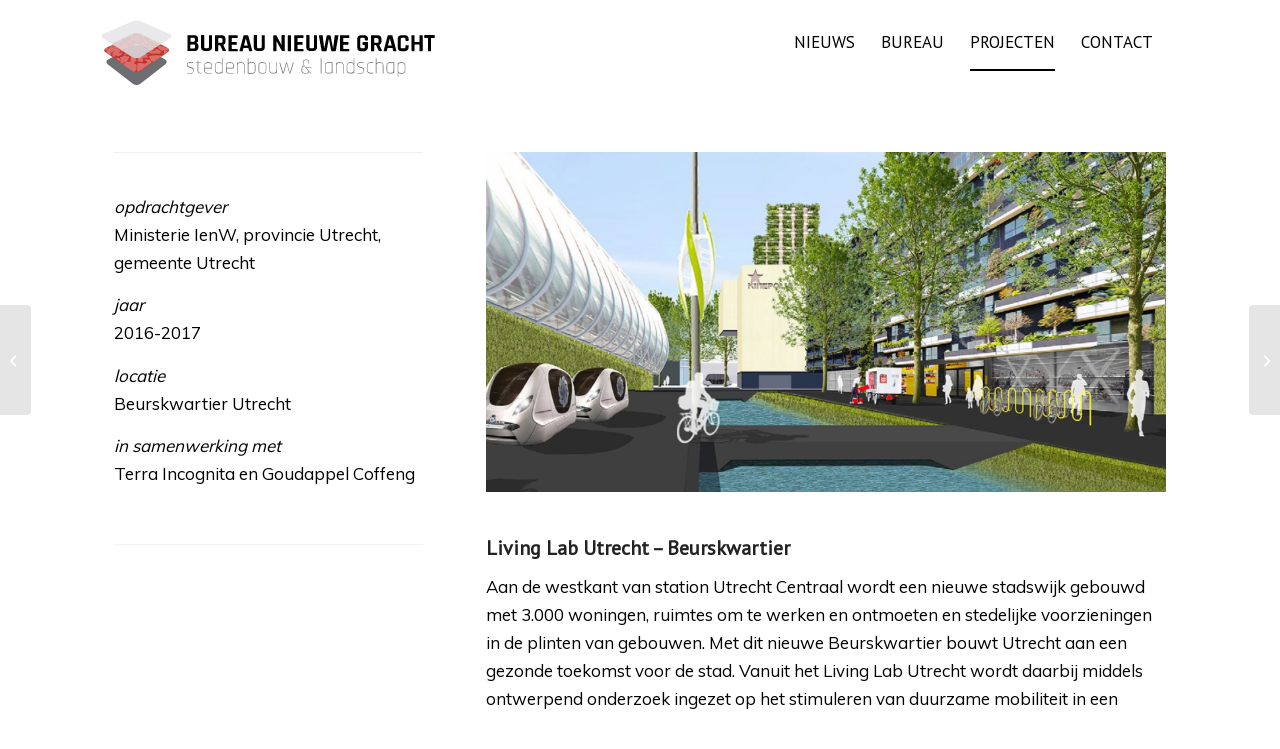

--- FILE ---
content_type: text/html; charset=UTF-8
request_url: https://www.nieuwegracht.nl/portfolio-item/duurzame-mobiliteit-beurskwartier/
body_size: 26677
content:
<!DOCTYPE html><html lang="nl-NL" class="html_boxed responsive av-preloader-disabled  html_header_top html_logo_left html_main_nav_header html_menu_right html_slim html_header_sticky html_header_shrinking_disabled html_mobile_menu_tablet html_header_searchicon_disabled html_content_align_center html_header_unstick_top_disabled html_header_stretch_disabled html_av-overlay-side html_av-overlay-side-classic html_av-submenu-noclone html_entry_id_35 av-cookies-no-cookie-consent av-no-preview av-default-lightbox html_text_menu_active av-mobile-menu-switch-default"><head><meta charset="UTF-8" /> <!-- mobile setting --><meta name="viewport" content="width=device-width, initial-scale=1"> <!-- Scripts/CSS and wp_head hook --><meta name='robots' content='index, follow, max-image-preview:large, max-snippet:-1, max-video-preview:-1' /> <style>img:is([sizes="auto" i], [sizes^="auto," i]) { contain-intrinsic-size: 3000px 1500px }</style> <!-- This site is optimized with the Yoast SEO plugin v26.7 - https://yoast.com/wordpress/plugins/seo/ --><title>Duurzame Mobiliteit Beurskwartier - Bureau Nieuwe Gracht - Stedenbouw | Landschap | Onderzoek</title><link rel="stylesheet" id="siteground-optimizer-combined-css-91261e0689942d0beb40ccfc863b8a66" href="https://www.nieuwegracht.nl/wp-content/uploads/siteground-optimizer-assets/siteground-optimizer-combined-css-91261e0689942d0beb40ccfc863b8a66.css" media="all" /><link rel="preload" href="https://www.nieuwegracht.nl/wp-content/uploads/siteground-optimizer-assets/siteground-optimizer-combined-css-91261e0689942d0beb40ccfc863b8a66.css" as="style"><link rel="canonical" href="https://www.nieuwegracht.nl/portfolio-item/duurzame-mobiliteit-beurskwartier/" /><meta property="og:locale" content="nl_NL" /><meta property="og:type" content="article" /><meta property="og:title" content="Duurzame Mobiliteit Beurskwartier - Bureau Nieuwe Gracht - Stedenbouw | Landschap | Onderzoek" /><meta property="og:description" content="Living Lab Utrecht" /><meta property="og:url" content="https://www.nieuwegracht.nl/portfolio-item/duurzame-mobiliteit-beurskwartier/" /><meta property="og:site_name" content="Bureau Nieuwe Gracht - Stedenbouw | Landschap | Onderzoek" /><meta property="article:modified_time" content="2019-04-11T13:15:48+00:00" /><meta property="og:image" content="https://www.nieuwegracht.nl/wp-content/uploads/2019/03/afb3-onderzoek-Living-Lab-Nieuwe-Gracht.jpg" /><meta property="og:image:width" content="2000" /><meta property="og:image:height" content="1000" /><meta property="og:image:type" content="image/jpeg" /><meta name="twitter:card" content="summary_large_image" /><meta name="twitter:label1" content="Geschatte leestijd" /><meta name="twitter:data1" content="6 minuten" /> <script type="application/ld+json" class="yoast-schema-graph">{"@context":"https://schema.org","@graph":[{"@type":"WebPage","@id":"https://www.nieuwegracht.nl/portfolio-item/duurzame-mobiliteit-beurskwartier/","url":"https://www.nieuwegracht.nl/portfolio-item/duurzame-mobiliteit-beurskwartier/","name":"Duurzame Mobiliteit Beurskwartier - Bureau Nieuwe Gracht - Stedenbouw | Landschap | Onderzoek","isPartOf":{"@id":"https://www.nieuwegracht.nl/#website"},"primaryImageOfPage":{"@id":"https://www.nieuwegracht.nl/portfolio-item/duurzame-mobiliteit-beurskwartier/#primaryimage"},"image":{"@id":"https://www.nieuwegracht.nl/portfolio-item/duurzame-mobiliteit-beurskwartier/#primaryimage"},"thumbnailUrl":"https://www.nieuwegracht.nl/wp-content/uploads/2019/03/afb3-onderzoek-Living-Lab-Nieuwe-Gracht.jpg","datePublished":"2019-03-14T19:29:52+00:00","dateModified":"2019-04-11T13:15:48+00:00","breadcrumb":{"@id":"https://www.nieuwegracht.nl/portfolio-item/duurzame-mobiliteit-beurskwartier/#breadcrumb"},"inLanguage":"nl-NL","potentialAction":[{"@type":"ReadAction","target":["https://www.nieuwegracht.nl/portfolio-item/duurzame-mobiliteit-beurskwartier/"]}]},{"@type":"ImageObject","inLanguage":"nl-NL","@id":"https://www.nieuwegracht.nl/portfolio-item/duurzame-mobiliteit-beurskwartier/#primaryimage","url":"https://www.nieuwegracht.nl/wp-content/uploads/2019/03/afb3-onderzoek-Living-Lab-Nieuwe-Gracht.jpg","contentUrl":"https://www.nieuwegracht.nl/wp-content/uploads/2019/03/afb3-onderzoek-Living-Lab-Nieuwe-Gracht.jpg","width":2000,"height":1000},{"@type":"BreadcrumbList","@id":"https://www.nieuwegracht.nl/portfolio-item/duurzame-mobiliteit-beurskwartier/#breadcrumb","itemListElement":[{"@type":"ListItem","position":1,"name":"Home","item":"https://www.nieuwegracht.nl/"},{"@type":"ListItem","position":2,"name":"Duurzame Mobiliteit Beurskwartier"}]},{"@type":"WebSite","@id":"https://www.nieuwegracht.nl/#website","url":"https://www.nieuwegracht.nl/","name":"Bureau Nieuwe Gracht - Stedenbouw | Landschap | Onderzoek","description":"ontwerpbureau","potentialAction":[{"@type":"SearchAction","target":{"@type":"EntryPoint","urlTemplate":"https://www.nieuwegracht.nl/?s={search_term_string}"},"query-input":{"@type":"PropertyValueSpecification","valueRequired":true,"valueName":"search_term_string"}}],"inLanguage":"nl-NL"}]}</script> <!-- / Yoast SEO plugin. --><link rel="alternate" type="application/rss+xml" title="Bureau Nieuwe Gracht - Stedenbouw | Landschap | Onderzoek &raquo; feed" href="https://www.nieuwegracht.nl/feed/" /><link rel="alternate" type="application/rss+xml" title="Bureau Nieuwe Gracht - Stedenbouw | Landschap | Onderzoek &raquo; reacties feed" href="https://www.nieuwegracht.nl/comments/feed/" /> <!-- google webfont font replacement --> <script type="text/javascript"> /* <![CDATA[ */
window._wpemojiSettings = {"baseUrl":"https:\/\/s.w.org\/images\/core\/emoji\/16.0.1\/72x72\/","ext":".png","svgUrl":"https:\/\/s.w.org\/images\/core\/emoji\/16.0.1\/svg\/","svgExt":".svg","source":{"concatemoji":"https:\/\/www.nieuwegracht.nl\/wp-includes\/js\/wp-emoji-release.min.js"}};
/*! This file is auto-generated */
!function(s,n){var o,i,e;function c(e){try{var t={supportTests:e,timestamp:(new Date).valueOf()};sessionStorage.setItem(o,JSON.stringify(t))}catch(e){}}function p(e,t,n){e.clearRect(0,0,e.canvas.width,e.canvas.height),e.fillText(t,0,0);var t=new Uint32Array(e.getImageData(0,0,e.canvas.width,e.canvas.height).data),a=(e.clearRect(0,0,e.canvas.width,e.canvas.height),e.fillText(n,0,0),new Uint32Array(e.getImageData(0,0,e.canvas.width,e.canvas.height).data));return t.every(function(e,t){return e===a[t]})}function u(e,t){e.clearRect(0,0,e.canvas.width,e.canvas.height),e.fillText(t,0,0);for(var n=e.getImageData(16,16,1,1),a=0;a<n.data.length;a++)if(0!==n.data[a])return!1;return!0}function f(e,t,n,a){switch(t){case"flag":return n(e,"\ud83c\udff3\ufe0f\u200d\u26a7\ufe0f","\ud83c\udff3\ufe0f\u200b\u26a7\ufe0f")?!1:!n(e,"\ud83c\udde8\ud83c\uddf6","\ud83c\udde8\u200b\ud83c\uddf6")&&!n(e,"\ud83c\udff4\udb40\udc67\udb40\udc62\udb40\udc65\udb40\udc6e\udb40\udc67\udb40\udc7f","\ud83c\udff4\u200b\udb40\udc67\u200b\udb40\udc62\u200b\udb40\udc65\u200b\udb40\udc6e\u200b\udb40\udc67\u200b\udb40\udc7f");case"emoji":return!a(e,"\ud83e\udedf")}return!1}function g(e,t,n,a){var r="undefined"!=typeof WorkerGlobalScope&&self instanceof WorkerGlobalScope?new OffscreenCanvas(300,150):s.createElement("canvas"),o=r.getContext("2d",{willReadFrequently:!0}),i=(o.textBaseline="top",o.font="600 32px Arial",{});return e.forEach(function(e){i[e]=t(o,e,n,a)}),i}function t(e){var t=s.createElement("script");t.src=e,t.defer=!0,s.head.appendChild(t)}"undefined"!=typeof Promise&&(o="wpEmojiSettingsSupports",i=["flag","emoji"],n.supports={everything:!0,everythingExceptFlag:!0},e=new Promise(function(e){s.addEventListener("DOMContentLoaded",e,{once:!0})}),new Promise(function(t){var n=function(){try{var e=JSON.parse(sessionStorage.getItem(o));if("object"==typeof e&&"number"==typeof e.timestamp&&(new Date).valueOf()<e.timestamp+604800&&"object"==typeof e.supportTests)return e.supportTests}catch(e){}return null}();if(!n){if("undefined"!=typeof Worker&&"undefined"!=typeof OffscreenCanvas&&"undefined"!=typeof URL&&URL.createObjectURL&&"undefined"!=typeof Blob)try{var e="postMessage("+g.toString()+"("+[JSON.stringify(i),f.toString(),p.toString(),u.toString()].join(",")+"));",a=new Blob([e],{type:"text/javascript"}),r=new Worker(URL.createObjectURL(a),{name:"wpTestEmojiSupports"});return void(r.onmessage=function(e){c(n=e.data),r.terminate(),t(n)})}catch(e){}c(n=g(i,f,p,u))}t(n)}).then(function(e){for(var t in e)n.supports[t]=e[t],n.supports.everything=n.supports.everything&&n.supports[t],"flag"!==t&&(n.supports.everythingExceptFlag=n.supports.everythingExceptFlag&&n.supports[t]);n.supports.everythingExceptFlag=n.supports.everythingExceptFlag&&!n.supports.flag,n.DOMReady=!1,n.readyCallback=function(){n.DOMReady=!0}}).then(function(){return e}).then(function(){var e;n.supports.everything||(n.readyCallback(),(e=n.source||{}).concatemoji?t(e.concatemoji):e.wpemoji&&e.twemoji&&(t(e.twemoji),t(e.wpemoji)))}))}((window,document),window._wpemojiSettings);
/* ]]> */ </script> <style id='wp-emoji-styles-inline-css' type='text/css'> img.wp-smiley, img.emoji {
 display: inline !important;
 border: none !important;
 box-shadow: none !important;
 height: 1em !important;
 width: 1em !important;
 margin: 0 0.07em !important;
 vertical-align: -0.1em !important;
 background: none !important;
 padding: 0 !important;
 } </style> <style id='global-styles-inline-css' type='text/css'> :root{--wp--preset--aspect-ratio--square: 1;--wp--preset--aspect-ratio--4-3: 4/3;--wp--preset--aspect-ratio--3-4: 3/4;--wp--preset--aspect-ratio--3-2: 3/2;--wp--preset--aspect-ratio--2-3: 2/3;--wp--preset--aspect-ratio--16-9: 16/9;--wp--preset--aspect-ratio--9-16: 9/16;--wp--preset--color--black: #000000;--wp--preset--color--cyan-bluish-gray: #abb8c3;--wp--preset--color--white: #ffffff;--wp--preset--color--pale-pink: #f78da7;--wp--preset--color--vivid-red: #cf2e2e;--wp--preset--color--luminous-vivid-orange: #ff6900;--wp--preset--color--luminous-vivid-amber: #fcb900;--wp--preset--color--light-green-cyan: #7bdcb5;--wp--preset--color--vivid-green-cyan: #00d084;--wp--preset--color--pale-cyan-blue: #8ed1fc;--wp--preset--color--vivid-cyan-blue: #0693e3;--wp--preset--color--vivid-purple: #9b51e0;--wp--preset--color--metallic-red: #b02b2c;--wp--preset--color--maximum-yellow-red: #edae44;--wp--preset--color--yellow-sun: #eeee22;--wp--preset--color--palm-leaf: #83a846;--wp--preset--color--aero: #7bb0e7;--wp--preset--color--old-lavender: #745f7e;--wp--preset--color--steel-teal: #5f8789;--wp--preset--color--raspberry-pink: #d65799;--wp--preset--color--medium-turquoise: #4ecac2;--wp--preset--gradient--vivid-cyan-blue-to-vivid-purple: linear-gradient(135deg,rgba(6,147,227,1) 0%,rgb(155,81,224) 100%);--wp--preset--gradient--light-green-cyan-to-vivid-green-cyan: linear-gradient(135deg,rgb(122,220,180) 0%,rgb(0,208,130) 100%);--wp--preset--gradient--luminous-vivid-amber-to-luminous-vivid-orange: linear-gradient(135deg,rgba(252,185,0,1) 0%,rgba(255,105,0,1) 100%);--wp--preset--gradient--luminous-vivid-orange-to-vivid-red: linear-gradient(135deg,rgba(255,105,0,1) 0%,rgb(207,46,46) 100%);--wp--preset--gradient--very-light-gray-to-cyan-bluish-gray: linear-gradient(135deg,rgb(238,238,238) 0%,rgb(169,184,195) 100%);--wp--preset--gradient--cool-to-warm-spectrum: linear-gradient(135deg,rgb(74,234,220) 0%,rgb(151,120,209) 20%,rgb(207,42,186) 40%,rgb(238,44,130) 60%,rgb(251,105,98) 80%,rgb(254,248,76) 100%);--wp--preset--gradient--blush-light-purple: linear-gradient(135deg,rgb(255,206,236) 0%,rgb(152,150,240) 100%);--wp--preset--gradient--blush-bordeaux: linear-gradient(135deg,rgb(254,205,165) 0%,rgb(254,45,45) 50%,rgb(107,0,62) 100%);--wp--preset--gradient--luminous-dusk: linear-gradient(135deg,rgb(255,203,112) 0%,rgb(199,81,192) 50%,rgb(65,88,208) 100%);--wp--preset--gradient--pale-ocean: linear-gradient(135deg,rgb(255,245,203) 0%,rgb(182,227,212) 50%,rgb(51,167,181) 100%);--wp--preset--gradient--electric-grass: linear-gradient(135deg,rgb(202,248,128) 0%,rgb(113,206,126) 100%);--wp--preset--gradient--midnight: linear-gradient(135deg,rgb(2,3,129) 0%,rgb(40,116,252) 100%);--wp--preset--font-size--small: 1rem;--wp--preset--font-size--medium: 1.125rem;--wp--preset--font-size--large: 1.75rem;--wp--preset--font-size--x-large: clamp(1.75rem, 3vw, 2.25rem);--wp--preset--spacing--20: 0.44rem;--wp--preset--spacing--30: 0.67rem;--wp--preset--spacing--40: 1rem;--wp--preset--spacing--50: 1.5rem;--wp--preset--spacing--60: 2.25rem;--wp--preset--spacing--70: 3.38rem;--wp--preset--spacing--80: 5.06rem;--wp--preset--shadow--natural: 6px 6px 9px rgba(0, 0, 0, 0.2);--wp--preset--shadow--deep: 12px 12px 50px rgba(0, 0, 0, 0.4);--wp--preset--shadow--sharp: 6px 6px 0px rgba(0, 0, 0, 0.2);--wp--preset--shadow--outlined: 6px 6px 0px -3px rgba(255, 255, 255, 1), 6px 6px rgba(0, 0, 0, 1);--wp--preset--shadow--crisp: 6px 6px 0px rgba(0, 0, 0, 1);}:root { --wp--style--global--content-size: 800px;--wp--style--global--wide-size: 1130px; }:where(body) { margin: 0; }.wp-site-blocks > .alignleft { float: left; margin-right: 2em; }.wp-site-blocks > .alignright { float: right; margin-left: 2em; }.wp-site-blocks > .aligncenter { justify-content: center; margin-left: auto; margin-right: auto; }:where(.is-layout-flex){gap: 0.5em;}:where(.is-layout-grid){gap: 0.5em;}.is-layout-flow > .alignleft{float: left;margin-inline-start: 0;margin-inline-end: 2em;}.is-layout-flow > .alignright{float: right;margin-inline-start: 2em;margin-inline-end: 0;}.is-layout-flow > .aligncenter{margin-left: auto !important;margin-right: auto !important;}.is-layout-constrained > .alignleft{float: left;margin-inline-start: 0;margin-inline-end: 2em;}.is-layout-constrained > .alignright{float: right;margin-inline-start: 2em;margin-inline-end: 0;}.is-layout-constrained > .aligncenter{margin-left: auto !important;margin-right: auto !important;}.is-layout-constrained > :where(:not(.alignleft):not(.alignright):not(.alignfull)){max-width: var(--wp--style--global--content-size);margin-left: auto !important;margin-right: auto !important;}.is-layout-constrained > .alignwide{max-width: var(--wp--style--global--wide-size);}body .is-layout-flex{display: flex;}.is-layout-flex{flex-wrap: wrap;align-items: center;}.is-layout-flex > :is(*, div){margin: 0;}body .is-layout-grid{display: grid;}.is-layout-grid > :is(*, div){margin: 0;}body{padding-top: 0px;padding-right: 0px;padding-bottom: 0px;padding-left: 0px;}a:where(:not(.wp-element-button)){text-decoration: underline;}:root :where(.wp-element-button, .wp-block-button__link){background-color: #32373c;border-width: 0;color: #fff;font-family: inherit;font-size: inherit;line-height: inherit;padding: calc(0.667em + 2px) calc(1.333em + 2px);text-decoration: none;}.has-black-color{color: var(--wp--preset--color--black) !important;}.has-cyan-bluish-gray-color{color: var(--wp--preset--color--cyan-bluish-gray) !important;}.has-white-color{color: var(--wp--preset--color--white) !important;}.has-pale-pink-color{color: var(--wp--preset--color--pale-pink) !important;}.has-vivid-red-color{color: var(--wp--preset--color--vivid-red) !important;}.has-luminous-vivid-orange-color{color: var(--wp--preset--color--luminous-vivid-orange) !important;}.has-luminous-vivid-amber-color{color: var(--wp--preset--color--luminous-vivid-amber) !important;}.has-light-green-cyan-color{color: var(--wp--preset--color--light-green-cyan) !important;}.has-vivid-green-cyan-color{color: var(--wp--preset--color--vivid-green-cyan) !important;}.has-pale-cyan-blue-color{color: var(--wp--preset--color--pale-cyan-blue) !important;}.has-vivid-cyan-blue-color{color: var(--wp--preset--color--vivid-cyan-blue) !important;}.has-vivid-purple-color{color: var(--wp--preset--color--vivid-purple) !important;}.has-metallic-red-color{color: var(--wp--preset--color--metallic-red) !important;}.has-maximum-yellow-red-color{color: var(--wp--preset--color--maximum-yellow-red) !important;}.has-yellow-sun-color{color: var(--wp--preset--color--yellow-sun) !important;}.has-palm-leaf-color{color: var(--wp--preset--color--palm-leaf) !important;}.has-aero-color{color: var(--wp--preset--color--aero) !important;}.has-old-lavender-color{color: var(--wp--preset--color--old-lavender) !important;}.has-steel-teal-color{color: var(--wp--preset--color--steel-teal) !important;}.has-raspberry-pink-color{color: var(--wp--preset--color--raspberry-pink) !important;}.has-medium-turquoise-color{color: var(--wp--preset--color--medium-turquoise) !important;}.has-black-background-color{background-color: var(--wp--preset--color--black) !important;}.has-cyan-bluish-gray-background-color{background-color: var(--wp--preset--color--cyan-bluish-gray) !important;}.has-white-background-color{background-color: var(--wp--preset--color--white) !important;}.has-pale-pink-background-color{background-color: var(--wp--preset--color--pale-pink) !important;}.has-vivid-red-background-color{background-color: var(--wp--preset--color--vivid-red) !important;}.has-luminous-vivid-orange-background-color{background-color: var(--wp--preset--color--luminous-vivid-orange) !important;}.has-luminous-vivid-amber-background-color{background-color: var(--wp--preset--color--luminous-vivid-amber) !important;}.has-light-green-cyan-background-color{background-color: var(--wp--preset--color--light-green-cyan) !important;}.has-vivid-green-cyan-background-color{background-color: var(--wp--preset--color--vivid-green-cyan) !important;}.has-pale-cyan-blue-background-color{background-color: var(--wp--preset--color--pale-cyan-blue) !important;}.has-vivid-cyan-blue-background-color{background-color: var(--wp--preset--color--vivid-cyan-blue) !important;}.has-vivid-purple-background-color{background-color: var(--wp--preset--color--vivid-purple) !important;}.has-metallic-red-background-color{background-color: var(--wp--preset--color--metallic-red) !important;}.has-maximum-yellow-red-background-color{background-color: var(--wp--preset--color--maximum-yellow-red) !important;}.has-yellow-sun-background-color{background-color: var(--wp--preset--color--yellow-sun) !important;}.has-palm-leaf-background-color{background-color: var(--wp--preset--color--palm-leaf) !important;}.has-aero-background-color{background-color: var(--wp--preset--color--aero) !important;}.has-old-lavender-background-color{background-color: var(--wp--preset--color--old-lavender) !important;}.has-steel-teal-background-color{background-color: var(--wp--preset--color--steel-teal) !important;}.has-raspberry-pink-background-color{background-color: var(--wp--preset--color--raspberry-pink) !important;}.has-medium-turquoise-background-color{background-color: var(--wp--preset--color--medium-turquoise) !important;}.has-black-border-color{border-color: var(--wp--preset--color--black) !important;}.has-cyan-bluish-gray-border-color{border-color: var(--wp--preset--color--cyan-bluish-gray) !important;}.has-white-border-color{border-color: var(--wp--preset--color--white) !important;}.has-pale-pink-border-color{border-color: var(--wp--preset--color--pale-pink) !important;}.has-vivid-red-border-color{border-color: var(--wp--preset--color--vivid-red) !important;}.has-luminous-vivid-orange-border-color{border-color: var(--wp--preset--color--luminous-vivid-orange) !important;}.has-luminous-vivid-amber-border-color{border-color: var(--wp--preset--color--luminous-vivid-amber) !important;}.has-light-green-cyan-border-color{border-color: var(--wp--preset--color--light-green-cyan) !important;}.has-vivid-green-cyan-border-color{border-color: var(--wp--preset--color--vivid-green-cyan) !important;}.has-pale-cyan-blue-border-color{border-color: var(--wp--preset--color--pale-cyan-blue) !important;}.has-vivid-cyan-blue-border-color{border-color: var(--wp--preset--color--vivid-cyan-blue) !important;}.has-vivid-purple-border-color{border-color: var(--wp--preset--color--vivid-purple) !important;}.has-metallic-red-border-color{border-color: var(--wp--preset--color--metallic-red) !important;}.has-maximum-yellow-red-border-color{border-color: var(--wp--preset--color--maximum-yellow-red) !important;}.has-yellow-sun-border-color{border-color: var(--wp--preset--color--yellow-sun) !important;}.has-palm-leaf-border-color{border-color: var(--wp--preset--color--palm-leaf) !important;}.has-aero-border-color{border-color: var(--wp--preset--color--aero) !important;}.has-old-lavender-border-color{border-color: var(--wp--preset--color--old-lavender) !important;}.has-steel-teal-border-color{border-color: var(--wp--preset--color--steel-teal) !important;}.has-raspberry-pink-border-color{border-color: var(--wp--preset--color--raspberry-pink) !important;}.has-medium-turquoise-border-color{border-color: var(--wp--preset--color--medium-turquoise) !important;}.has-vivid-cyan-blue-to-vivid-purple-gradient-background{background: var(--wp--preset--gradient--vivid-cyan-blue-to-vivid-purple) !important;}.has-light-green-cyan-to-vivid-green-cyan-gradient-background{background: var(--wp--preset--gradient--light-green-cyan-to-vivid-green-cyan) !important;}.has-luminous-vivid-amber-to-luminous-vivid-orange-gradient-background{background: var(--wp--preset--gradient--luminous-vivid-amber-to-luminous-vivid-orange) !important;}.has-luminous-vivid-orange-to-vivid-red-gradient-background{background: var(--wp--preset--gradient--luminous-vivid-orange-to-vivid-red) !important;}.has-very-light-gray-to-cyan-bluish-gray-gradient-background{background: var(--wp--preset--gradient--very-light-gray-to-cyan-bluish-gray) !important;}.has-cool-to-warm-spectrum-gradient-background{background: var(--wp--preset--gradient--cool-to-warm-spectrum) !important;}.has-blush-light-purple-gradient-background{background: var(--wp--preset--gradient--blush-light-purple) !important;}.has-blush-bordeaux-gradient-background{background: var(--wp--preset--gradient--blush-bordeaux) !important;}.has-luminous-dusk-gradient-background{background: var(--wp--preset--gradient--luminous-dusk) !important;}.has-pale-ocean-gradient-background{background: var(--wp--preset--gradient--pale-ocean) !important;}.has-electric-grass-gradient-background{background: var(--wp--preset--gradient--electric-grass) !important;}.has-midnight-gradient-background{background: var(--wp--preset--gradient--midnight) !important;}.has-small-font-size{font-size: var(--wp--preset--font-size--small) !important;}.has-medium-font-size{font-size: var(--wp--preset--font-size--medium) !important;}.has-large-font-size{font-size: var(--wp--preset--font-size--large) !important;}.has-x-large-font-size{font-size: var(--wp--preset--font-size--x-large) !important;}
:where(.wp-block-post-template.is-layout-flex){gap: 1.25em;}:where(.wp-block-post-template.is-layout-grid){gap: 1.25em;}
:where(.wp-block-columns.is-layout-flex){gap: 2em;}:where(.wp-block-columns.is-layout-grid){gap: 2em;}
:root :where(.wp-block-pullquote){font-size: 1.5em;line-height: 1.6;} </style> <script type="text/javascript" src="https://www.nieuwegracht.nl/wp-includes/js/jquery/jquery.min.js" id="jquery-core-js"></script><link rel="https://api.w.org/" href="https://www.nieuwegracht.nl/wp-json/" /><link rel="alternate" title="JSON" type="application/json" href="https://www.nieuwegracht.nl/wp-json/wp/v2/portfolio/35" /><link rel="EditURI" type="application/rsd+xml" title="RSD" href="https://www.nieuwegracht.nl/xmlrpc.php?rsd" /><meta name="generator" content="WordPress 6.8.3" /><link rel='shortlink' href='https://www.nieuwegracht.nl/?p=35' /><link rel="alternate" title="oEmbed (JSON)" type="application/json+oembed" href="https://www.nieuwegracht.nl/wp-json/oembed/1.0/embed?url=https%3A%2F%2Fwww.nieuwegracht.nl%2Fportfolio-item%2Fduurzame-mobiliteit-beurskwartier%2F" /><link rel="alternate" title="oEmbed (XML)" type="text/xml+oembed" href="https://www.nieuwegracht.nl/wp-json/oembed/1.0/embed?url=https%3A%2F%2Fwww.nieuwegracht.nl%2Fportfolio-item%2Fduurzame-mobiliteit-beurskwartier%2F&#038;format=xml" /> <script async src="https://www.googletagmanager.com/gtag/js?id=G-JCR4FKEFS7"></script> <script> window.dataLayer = window.dataLayer || [];
 function gtag(){dataLayer.push(arguments);}
 gtag('js', new Date());
 gtag('config', 'G-JCR4FKEFS7'); </script><link rel="icon" href="https://www.nieuwegracht.nl/wp-content/uploads/2022/12/logo-NG-2022-rood-klein.png" type="image/png"> <!--[if lt IE 9]><script src="https://www.nieuwegracht.nl/wp-content/themes/enfold/js/html5shiv.js"></script><![endif]--><link rel="profile" href="https://gmpg.org/xfn/11" /><link rel="alternate" type="application/rss+xml" title="Bureau Nieuwe Gracht - Stedenbouw | Landschap | Onderzoek RSS2 Feed" href="https://www.nieuwegracht.nl/feed/" /><link rel="pingback" href="https://www.nieuwegracht.nl/xmlrpc.php" /> <style type="text/css"> @font-face {font-family: 'entypo-fontello-enfold'; font-weight: normal; font-style: normal; font-display: auto;
 src: url('https://www.nieuwegracht.nl/wp-content/themes/enfold/config-templatebuilder/avia-template-builder/assets/fonts/entypo-fontello-enfold/entypo-fontello-enfold.woff2') format('woff2'),
 url('https://www.nieuwegracht.nl/wp-content/themes/enfold/config-templatebuilder/avia-template-builder/assets/fonts/entypo-fontello-enfold/entypo-fontello-enfold.woff') format('woff'),
 url('https://www.nieuwegracht.nl/wp-content/themes/enfold/config-templatebuilder/avia-template-builder/assets/fonts/entypo-fontello-enfold/entypo-fontello-enfold.ttf') format('truetype'),
 url('https://www.nieuwegracht.nl/wp-content/themes/enfold/config-templatebuilder/avia-template-builder/assets/fonts/entypo-fontello-enfold/entypo-fontello-enfold.svg#entypo-fontello-enfold') format('svg'),
 url('https://www.nieuwegracht.nl/wp-content/themes/enfold/config-templatebuilder/avia-template-builder/assets/fonts/entypo-fontello-enfold/entypo-fontello-enfold.eot'),
 url('https://www.nieuwegracht.nl/wp-content/themes/enfold/config-templatebuilder/avia-template-builder/assets/fonts/entypo-fontello-enfold/entypo-fontello-enfold.eot?#iefix') format('embedded-opentype');
 }
 #top .avia-font-entypo-fontello-enfold, body .avia-font-entypo-fontello-enfold, html body [data-av_iconfont='entypo-fontello-enfold']:before{ font-family: 'entypo-fontello-enfold'; } 
 @font-face {font-family: 'entypo-fontello'; font-weight: normal; font-style: normal; font-display: auto;
 src: url('https://www.nieuwegracht.nl/wp-content/themes/enfold/config-templatebuilder/avia-template-builder/assets/fonts/entypo-fontello/entypo-fontello.woff2') format('woff2'),
 url('https://www.nieuwegracht.nl/wp-content/themes/enfold/config-templatebuilder/avia-template-builder/assets/fonts/entypo-fontello/entypo-fontello.woff') format('woff'),
 url('https://www.nieuwegracht.nl/wp-content/themes/enfold/config-templatebuilder/avia-template-builder/assets/fonts/entypo-fontello/entypo-fontello.ttf') format('truetype'),
 url('https://www.nieuwegracht.nl/wp-content/themes/enfold/config-templatebuilder/avia-template-builder/assets/fonts/entypo-fontello/entypo-fontello.svg#entypo-fontello') format('svg'),
 url('https://www.nieuwegracht.nl/wp-content/themes/enfold/config-templatebuilder/avia-template-builder/assets/fonts/entypo-fontello/entypo-fontello.eot'),
 url('https://www.nieuwegracht.nl/wp-content/themes/enfold/config-templatebuilder/avia-template-builder/assets/fonts/entypo-fontello/entypo-fontello.eot?#iefix') format('embedded-opentype');
 }
 #top .avia-font-entypo-fontello, body .avia-font-entypo-fontello, html body [data-av_iconfont='entypo-fontello']:before{ font-family: 'entypo-fontello'; } </style> <!--
Debugging Info for Theme support: 
Theme: Enfold
Version: 7.1.3
Installed: enfold
AviaFramework Version: 5.6
AviaBuilder Version: 6.0
aviaElementManager Version: 1.0.1
- - - - - - - - - - -
ChildTheme: BNG
ChildTheme Version: 0.1.0
ChildTheme Installed: enfold
- - - - - - - - - - -
ML:128-PU:29-PLA:17
WP:6.8.3
Compress: CSS:all theme files - JS:disabled
Updates: disabled
PLAu:16
--></head><body data-rsssl=1 id="top" class="wp-singular portfolio-template-default single single-portfolio postid-35 wp-theme-enfold wp-child-theme-BNG boxed rtl_columns av-curtain-numeric pt_sans muli  post-type-portfolio portfolio_entries-ontwerpend-onderzoek avia-responsive-images-support" itemscope="itemscope" itemtype="https://schema.org/WebPage" ><div id='wrap_all'><header id='header' class='all_colors header_color light_bg_color  av_header_top av_logo_left av_main_nav_header av_menu_right av_slim av_header_sticky av_header_shrinking_disabled av_header_stretch_disabled av_mobile_menu_tablet av_header_searchicon_disabled av_header_unstick_top_disabled av_bottom_nav_disabled  av_header_border_disabled' aria-label="Header" data-av_shrink_factor='50' role="banner" itemscope="itemscope" itemtype="https://schema.org/WPHeader" ><div  id='header_main' class='container_wrap container_wrap_logo'><div class='container av-logo-container'><div class='inner-container'><span class='logo avia-svg-logo'><a href='https://www.nieuwegracht.nl/' class='av-contains-svg' aria-label='logo' title='logo'><svg role="graphics-document" title="logo" desc="" alt=""   xmlns="http://www.w3.org/2000/svg" xmlns:xlink="http://www.w3.org/1999/xlink" version="1.1" id="Layer_1" x="0px" y="0px" viewBox="0 0 244.7 60.4" overflow="visible" xml:space="preserve" preserveAspectRatio="xMinYMid meet"> <g> <g> <path fill="#6D6E71" d="M12.1,37.3c-1.3-1-1.2-2.5,0.3-3.3l17.6-9.5c1.5-0.8,3.8-0.8,5.2,0.1l16.3,9.4c1.4,0.8,1.5,2.3,0.2,3.3    L34.3,50.8c-1.3,1-3.4,1-4.7,0L12.1,37.3z"></path> </g> <g> <path fill="#C72F2A" d="M10.6,29c-1.4-0.9-1.3-2.3,0.2-3l19.1-9.2c1.5-0.7,4-0.7,5.4,0.1l17.7,9c1.5,0.8,1.6,2.2,0.2,3.1l-18.8,13    c-1.4,1-3.6,1-5,0L10.6,29z"></path> </g> <image width="44" height="37" xlink:href="[data-uri] 2UlEQVRYhe3VSw7DIBADUFP1ej1tD0hWlkgFTYb5VqqXWaCHB0iDcXrvr90VW2vv2feHNVKT1QbN m4SyTUwadUGO2QWPUHckI8WmIKGAlro4n+GmSiOZn0CWvTgYzuQJKVlo9XfQwmZrN+3Da53Z5p+V cUyJi3N1dNKRd8522rjv4JiUJiVARDcpxTFhTe4CEdGkBse4NmkBhCfSCgiPcVviGNMmPYCwatIL x6ib9AZCi4wAYnfcUThG3GQ0EJImM3DMJTITx3wddwUgVk1WwTEnZDXcP6YBcABPJjqLxNpRaQAA AABJRU5ErkJggg==" transform="matrix(0.24 0 0 0.24 32.16 33.977)"> </image> <image width="16" height="12" xlink:href="[data-uri] QUlEQVQokWP8//+/LwOJgJGRcTNIBxO5GkGAhRxNMECUzdg0ErQZlya8mglpwqqZWE0wAPczqRrB gJx4BgMGBgYAlvAMXEpJ11kAAAAASUVORK5CYII=" transform="matrix(0.24 0 0 0.24 9.6 25.577)"> </image> <image width="20" height="7" xlink:href="[data-uri] OUlEQVQYlWNkQAL////3ZSADMDIybgYbRK4ByICRGoaAABOKqYyMm8lyDUgfyEXorsImhhcwMDAA AGUkGS6oTGKfAAAAAElFTkSuQmCC" transform="matrix(0.24 0 0 0.24 12.48 23.897)"> </image> <image width="6" height="2" xlink:href="[data-uri] DUlEQVQImWPAChgYGAAAGQABvT+BtAAAAABJRU5ErkJggg==" transform="matrix(0.24 0 0 0.24 43.92 25.817)"> </image> <image width="36" height="20" xlink:href="[data-uri] jklEQVRIic3V0Q6AIAiF4UPr9XraHtBGG60LEwxE/8vW7BvqIiiVUg7tHW9EdPISlPExSwzaVoBI S2Bkm6ZjBMLtKyCkKZOpQe7nSLq+GuTBZIBaCCllmywQvCeDAdOxIqqYSFAvpIrxgv4gpNAz44Hg azJcz3S8CBVjBUVBVEwLFIkwY2qgEZCuhv8yAFwXiDOqECgG3wAAAABJRU5ErkJggg==" transform="matrix(0.24 0 0 0.24 40.56 31.097)"> </image> <image width="36" height="15" xlink:href="[data-uri] bElEQVQ4jc2USw7AIAhEZ3q/ntYD0lUTnRo/LYHOVoIvT4FwiJmdsy4ky/DcAwQOMIcXyEpGsI2R u3CmUet30+vPt82+RmFCn6aOCkgz0kCQJc2I5jcg3akJu7z6sGlGdGoemzXCyuqeig+AC0VZJ1zD MomdAAAAAElFTkSuQmCC" transform="matrix(0.24 0 0 0.24 40.32 26.777)"> </image> <image width="10" height="5" xlink:href="[data-uri] HklEQVQImWP8//+/LwMRgIWQGkZGxs3EGAQBDAwMALBnBAaKoN2XAAAAAElFTkSuQmCC" transform="matrix(0.24 0 0 0.24 42 26.777)"> </image> <image width="18" height="13" xlink:href="[data-uri] V0lEQVQokcXSQQrAIAxE0Zncr6f1gBGLFs0iRCP0r1yYh6hET1WfsSZZsBHnYVsUc5FlowOGEQ88 QiwmpwCmx0gh34msug2QRTLASLJA68qd/I+8/wRABe38IqlSq5x7AAAAAElFTkSuQmCC" transform="matrix(0.24 0 0 0.24 27.6 32.297)"> </image> <image width="37" height="30" xlink:href="[data-uri] rElEQVRIicXWbQ6AIAgGYHBdr9N2QBttNGeQn8D7rzXrER2KoCTnfGrvVoKIVz08Sd+zAmgREVaR qkBJ9ay9q0A5on5cxnU5tMliZBV4j7hWog4X4OkT0XvibVahy1I+REHEtu2NcT87hhAcD0wTAQ6Q LoQ1pBvBscAMI8AAMoXg7MIsIWATZBnBWcFsQ8AkhI7zrYhRDN8nTBAtSH3hNUP8YbRbt0sI9EEB wA3SPV3q6fOGTwAAAABJRU5ErkJggg==" transform="matrix(0.24 0 0 0.24 23.04 35.417)"> </image> <image width="3" height="2" xlink:href="[data-uri] DUlEQVQImWOAAAYGBgAACgABz8e2wgAAAABJRU5ErkJggg==" transform="matrix(0.24 0 0 0.24 26.4 30.617)"> </image> <image width="3" height="2" xlink:href="[data-uri] DUlEQVQImWMAAwYGBgAACQABEgk9XwAAAABJRU5ErkJggg==" transform="matrix(0.24 0 0 0.24 23.76 28.937)"> </image> <image width="11" height="4" xlink:href="[data-uri] G0lEQVQImWP8//+/LwMewIJLjpGRcTMDAwMDANaCBAapGWo/AAAAAElFTkSuQmCC" transform="matrix(0.24 0 0 0.24 23.28 29.897)"> </image> <image width="9" height="6" xlink:href="[data-uri] JElEQVQImWP8//+/LwMWwMjIuJkJmwQMsMAYIJX4FKICBgYGANg3BL4QBVG/AAAAAElFTkSuQmCC" transform="matrix(0.24 0 0 0.24 21.36 27.737)"> </image> <image width="31" height="18" xlink:href="[data-uri] dklEQVQ4jb3SUQ7AEBAE0NnG9XraHpAQaYRF6Y758cXLrBUQ4r2/61dF5EnnjNMu/8nFaDjKcbA7 UutRIv+j2pCBvegprNlSaquMxTgmpIW+pWU7sMEai3EnkDKmDWcYrLb0C9SAO+gKpIIr8A7WBUf4 LpQCIACbnSzUWwUHHgAAAABJRU5ErkJggg==" transform="matrix(0.24 0 0 0.24 11.28 25.097)"> </image> <image width="19" height="14" xlink:href="[data-uri] U0lEQVQokZ3QyQ0AIAgEQNb+rNYCMT4wRpFrXxpxIICZOxkBMKz3FcjBw/YHBcV5qUK4CyrQg2Qw gVqkk4tFin5TSaMQokGhnWSgFKJhmd39Q0QTGBAkwkUN94YAAAAASUVORK5CYII=" transform="matrix(0.24 0 0 0.24 10.32 28.457)"> </image> <image width="4" height="5" xlink:href="[data-uri] HElEQVQImWP8//+/LwMUMDIybmYCETABBgYGBgB/IgS6Mt/YlwAAAABJRU5ErkJggg==" transform="matrix(0.24 0 0 0.24 16.8 32.537)"> </image> <image width="32" height="24" xlink:href="[data-uri] oklEQVRIib2WUQ6AIAxDh/F6ntYDYmKCQcig1Y5+y147ZJCMVM75qFeklE62BgVtgV0x0MCmAjKC kjJAJO00qTIhDGWFmBy2929Kr9Vu0oi2PmaigKMf6gWNhnXQVcD7O9XeMeNQcmTY+StL6pmp6xdz oVDPiHwiIVoKLe3dV8KKQqH07I0CGpK0XQxdXZNzK20vOiRo6JfXX6vhnioAnczsAvqbQ7+Vhji+ AAAAAElFTkSuQmCC" transform="matrix(0.24 0 0 0.24 15.12 26.297)"> </image> <image width="11" height="13" xlink:href="[data-uri] SElEQVQYlZWQWwoAIAgE1+h6nbYDGkJG4QPbT5lhZQk7zDzghIimXnsEueIXjOQFF64KB64ID5wJ soqBI0ngFlZe+2pC2AgAFvnDHe5vNLMRAAAAAElFTkSuQmCC" transform="matrix(0.24 0 0 0.24 18 32.537)"> </image> <image width="27" height="22" xlink:href="[data-uri] kklEQVRIid2U0QrAIAhFNfZ7+9p9YNFgECPz6vSh+TCC6h5dXpmAqLWe0ilmvhCN+6y0sQJ4gVOY BTQCpXtPMsUqKgWS4OGpwhthlSGRDhub5z+VvS2RBpt5r1gmwOcEMlpfKmDvBlk9SyhMe/89fyPS 1SEw1D4wrAvORC0+hWCjoLSGdPpHM3bUlFErCxtnRNQA3SYpaEquYI8AAAAASUVORK5CYII=" transform="matrix(0.24 0 0 0.24 20.88 31.337)"> </image> <image width="33" height="23" xlink:href="[data-uri] h0lEQVRIie2WUQ6AIAxDN+P1PK0HhGiCUTLAjQI/6w9/vK4lC0wghRAOzU3MfN5nL14Lzk2YDWjA aVpJ22h409wscCmFXwZQE0smmhUg45a0rwIniRWMhOc1fBKYNfVbzxtYAb/EVnBtuWhkWkRIuQGz AdSj9Qq6DCBq8Aqq/4FSxKgtSEQUAY4fNy9V6TEEAAAAAElFTkSuQmCC" transform="matrix(0.24 0 0 0.24 32.64 30.137)"> </image> <image width="15" height="12" xlink:href="[data-uri] QElEQVQokWP8//+/LwMJgJGRcTNINRM5mkjSiKyJaI3omkCAhVQNBG3EpwmnRkKaQADFqcRowLCR FE3kAwYGBgAijwnGxf3GFAAAAABJRU5ErkJggg==" transform="matrix(0.24 0 0 0.24 50.64 27.737)"> </image> <image width="31" height="15" xlink:href="[data-uri] fklEQVQ4jb2VXQrAIAyDU9n1dtodUNnAodJqhca8KaVfSvwRNMo533UlIg+I+sAtUBPDhKygXXGg gS2wq6HTXIqEwhEbDezVxWw+Tt/GEJ7xShWe2PfV0v+AnJz8HVbGzRMGVDAbXqNVwSx4d6pnhRFw 6/BOwZaBsdn2rwagACHbOBZdzFgaAAAAAElFTkSuQmCC" transform="matrix(0.24 0 0 0.24 46.56 24.377)"> </image> <g> <path fill-rule="evenodd" fill="#C7302A" d="M20.9,27c-0.2-0.1-0.4-0.2-0.6-0.3L20.9,27L20.9,27z"></path> </g> </g> <image width="211" height="114" xlink:href="[data-uri] mklEQVR4nO3dSW7bQBBAUSV3CHz/4xk5RLJIDDuMBg49VHW9t7YlsoQPwTTZfQOu+2aGMby///x1 9EDe3n74/ILwQUxyJpxXhDWPwQ/WI6AtQY1n4AOMiOcRUY1hyB3NDGhLUH0ZbgeRAtoSVB+G2kjk eB4RVTsGeVHGgLYEdZ0BnrRCQFuCOs/gDlgxnnsEdZyB7VAloHtEtY8hPVE5oC1BPWc4dwjoMUHd Zyh/iec4UX0qPwgBXSeowiEJqL3KQZU6cfGMUTGoEicsoHmqRLX0SQoojtWDWu7kxBPbqkEtc1IC ymelqNKfiIDyWyGolCcgnjVlDirVgQuohoxBpThgAdWVJarQBykgPkQPKtzBiYdnogYV5qAExFGR opp+IALiqghBTTkA8dDDzKCGvrGAGGFGUEPeUEDMMiqqbm8iHiLpHVTzFxcQkfUKqtmLCohsWkZ1 6YXEwwpaBHXqBQTEiq4EdegXBUQFZ4La9QsCoqIjQT39QQHBvqAe/oCI4NOrmL6bFbz26ovlbki+ jeAY30jQgJCgASFBA3dDst8NHOMbCXY4ffnbtxLs9zIWl8Kp7tKdDV+JiYqa3Wu3JSiqOPqnzeG/ g8TEys5eGzh9QUFQrOTqxbXLV+YERXbTHjXfEhMZhVn8ZEtQZNH6/6TWtaOU8OvabQmKaHrerdP1 NiAxEcGI290sos/S0i+ivyUmRhp90/XwO7wFRU+znlqwYx/LKLNj35agaKHsHrJbguKsKA+ghnkK VkwcEe0J7nCPkwuKVyIugxByXQYxcU/kdURCL3AiKG5JFuIJf4Biqi3LalZpltwSVC3ZloNLdbBi qiHjmoopF4EU1JoyL0qa9sDFtJbsK/umX5ZYULmtsjT2Mut7CyqX1daWX+pkxJTDihs0LLnjhKBi WnmHk2VPTEyxrL5N0PJ7IAlqrir7bJU4STHNUWmzulK78glqjIq7PZY7YTH1VXXL1LL7xAqqrep7 DpffcFlQ11QP6IMhiOk0EX0yiC8EtY+A/mcgG2J6TkT3GcoDgvqXgJ4znCfE9IeIXjOgHaoGJaD9 DGqnSjEJ6DgDO2j1oER0jqGdsGJMArrG8C5YJSgRXWeADWQNSkDtGGQj2WISUVuG2Vj0oATUh6F2 EDUmEfVjsB1FCUpA/RlwZzNjEtA4Bj3I6KBENJZhDzQiJgHNYegT9ApKRPMY/EStghLQfD6AII5G JR4AAABCut1uvwGyrpTHuWp2zAAAAABJRU5ErkJggg==" transform="matrix(0.24 0 0 0.24 6.72 6.857)"> </image> <g> <image width="78" height="39" xlink:href="[data-uri] KUlEQVRoge3a2w3CMAxA0RTxjZiCyRiLyZgCMQFCyJVrtSVOY8dxfBcAjnjF8ZQUu1+uN+lHe7xf T41XpAKnAYbTwBOH00bDSQKKwbUEo0kAVoezBEarCVgNzjIYrhbeYbhewGhHAYvhegWjlQIWwXlB w3EBWXAewXAcvCw472C0HMBduNHAaHuAq3Cjg9HWABdwAbYdxZvhAi0vAJwCjN8X79Tbk24dvOPO QyswWv2Oi4/rfvGryoz1Py7wfv07PWyeHEYFzD2vxpELFYd8ZiUzueyxUszglrEHmaNPfqHhJsAm Lmt6AzR3PWgd0PSFtFU8qTUItzf50os3IrsjXhdtcKLbSh7XuyAXa16aYJDaRqYUYAu0pAkH1QJs BQapw+G4iK2x5lJKHyryktrkMrmOAAAAAElFTkSuQmCC" transform="matrix(0.24 0 0 0.24 22.8 23.897)"> </image> <image width="22" height="19" xlink:href="[data-uri] gElEQVQ4ja2T0Q2AMAgFn8ZxjE7SaZ1E40BGExLElgJyX/1orhQeAxzsx1nk7XWZNzqPHlkN/sBv GZjQJeNfquHqmaxE4pa1RPDKNNEj612wcvczZZpEioymPGVIiHBltcyFZK3wpg7glTNLTLSV+oRW E4Z2Uwp7EkKNhlWSD4ALYB8pXaBUm0UAAAAASUVORK5CYII=" transform="matrix(0.24 0 0 0.24 41.28 22.217)"> </image> <image width="18" height="6" xlink:href="[data-uri] IElEQVQImWO8eOmKLwMWoK+nsxmbODpgokQz5YCBgQEAawQFQLKsJpMAAAAASUVORK5CYII=" transform="matrix(0.24 0 0 0.24 35.52 28.457)"> </image> <image width="8" height="5" xlink:href="[data-uri] HUlEQVQImWO8eOmKLwMa0NfT2QyimXBJMDAwMAAA0i8FQLb0nYsAAAAASUVORK5CYII=" transform="matrix(0.24 0 0 0.24 33.6 29.657)"> </image> <image width="47" height="14" xlink:href="[data-uri] h0lEQVRIiWNkYGBguHjpii8DEtDX09nMMEgBVgczQB2NTRxZHl0Mn3pSzMEHGMmxBJtF5JqDz3xs MU+2gwcKMA0lx4IAyyBwA1EAlgSHRAgj55dB72D0zD080jCxZSOx5TQpJREhuxmJNQgfwFdTEutY YgOJKg7GBajtWBCgWRqmSYXEwMAAAAMCOpH3QxOUAAAAAElFTkSuQmCC" transform="matrix(0.24 0 0 0.24 24.24 27.017)"> </image> <image width="6" height="4" xlink:href="[data-uri] E0lEQVQImWO4eOmKLwgzMDAwAAAwmwWJTx+OjQAAAABJRU5ErkJggg==" transform="matrix(0.24 0 0 0.24 30.24 30.617)"> </image> <image width="41" height="35" xlink:href="[data-uri] +ElEQVRYhc3XUQ7CIAwG4F+z4xg9iaf1JBoPZHjosmALpbRl/8uWhSxfSmHsgsV5f75PTvC4317l el0N5EK4kmUV7FWOkg6UYGBwyJ5iLe44Lq2CGlw9pjzfVsII0RoTBuzBoMBh1TYjTSmXkB7s9Ztm 2uk+rYLaqoXug63NdxRGcQNG4OAB9Ow3LlNAzSqcwcEKnIVBicMo0AOGARy0QC8YBnHoAT1hMOAg AWdgrZOJ5X1iBS3IGkHvsOLgPcUzECnit9i7/6z5Ow+eBUbZzgaq43bciug/eAGjcJj9J4mEUcwV zMDBUsEsGGXfqI+rmUN4fBWGA+AHwfiRdnCFz1QAAAAASUVORK5CYII=" transform="matrix(0.24 0 0 0.24 18.72 17.417)"> </image> <image width="12" height="11" xlink:href="[data-uri] MklEQVQYlWO8eOmKLwMeoK+nsxkky4JLCUwBDDDhM42gQnTTMKzGpgDDRHyKaAAYGBgAYDgJALQm w+8AAAAASUVORK5CYII=" transform="matrix(0.24 0 0 0.24 21.36 19.577)"> </image> <image width="14" height="7" xlink:href="[data-uri] KUlEQVQImWO8eOmKLwOJQF9PZzMTOZpANMkaYYARnySyN2A2gQEDAwMAOXAJQ9clTRgAAAAASUVO RK5CYII=" transform="matrix(0.24 0 0 0.24 28.8 18.617)"> </image> <image width="33" height="13" xlink:href="[data-uri] cUlEQVQ4jWO8eOmKLwMFQF9PZzMl+lko0YwOkD1DrMOYqOkAcgDVHIAelcRGLQssqEhNC5TGPQww ogsQ4xB0y/HpAamFyWNzNMUOoCQXgcwhKxdQmnWRAUYIkGMRuSEC0ofXAYQcRW5CxJcm6AsYGBgA J/85nnCATAwAAAAASUVORK5CYII=" transform="matrix(0.24 0 0 0.24 27.6 20.777)"> </image> <image width="16" height="17" xlink:href="[data-uri] UUlEQVQokWO8eOmKLwMU6OvpbGYgAjAhK0E2AB9gIkYROsDQRIxt1LGJGNuoZxMh2xiJ8Th6/BHl PHSDibIJ3VayAoKRGOcg20KOJQwMDAwMACGyHeuR6vbCAAAAAElFTkSuQmCC" transform="matrix(0.24 0 0 0.24 33.12 16.457)"> </image> <image width="21" height="9" xlink:href="[data-uri] TklEQVQokWO8eOmKLwOFQF9PZzOyCUyUGggC6A6jiqHogBHZJpg3yA0SmH5GbJKUhDPIYKyG4gPE WEiyoTCAz3CyDcVmMHrSoh5gYGAAAE6THFcZfw7bAAAAAElFTkSuQmCC" transform="matrix(0.24 0 0 0.24 36 23.177)"> </image> <image width="19" height="9" xlink:href="[data-uri] LUlEQVQYlWO8eOmKLwOZQF9PZzNIJxO5BiCDYWIILDxZ0CVggYWsCC9gYGAAAKqYCtL0dXv5AAAA AElFTkSuQmCC" transform="matrix(0.24 0 0 0.24 33.36 20.537)"> </image> <image width="18" height="14" xlink:href="[data-uri] X0lEQVQokWO8eOmKLwMS0NfT2cxABsAwCAZINRCnQaQayAgiCBlGjIGMMAYxhuEzkGSDcBlItkHo BjIiC5JrGIZBlBjGRK4L0AGGi4h1Fc7AJtYwgtFPjGE4EyUDAwMAnlMtlx1GkvAAAAAASUVORK5C YII=" transform="matrix(0.24 0 0 0.24 36.96 18.137)"> </image> <image width="14" height="6" xlink:href="[data-uri] IklEQVQImWO8eOmKLwMRQF9PZzMTMQphgCTFRAGwUxkYGACqpwbK7GwhFAAAAABJRU5ErkJggg==" transform="matrix(0.24 0 0 0.24 32.16 23.897)"> </image> <image width="21" height="14" xlink:href="[data-uri] ZklEQVQokWNkIAJcvHTFF58qfT2dzch8vIYSMgyXwVgNJcUwbAZjGEqugcgGM1HTQBiAG0otAxlg hlLTQLCh1DYQBFiIVQiLWWyOQE+nRBuKywBsACX2qQVw5ih0bxLjQjBgYGAAAIPlJaB+tKWHAAAA AElFTkSuQmCC" transform="matrix(0.24 0 0 0.24 26.88 23.897)"> </image> <image width="25" height="9" xlink:href="[data-uri] S0lEQVQokWNkIBNcvHTFF12nvp7OZhgbbjA2hbg0ElILUkeSwaQARloYCgKM1DYUFlws1DIIHWA1 mFAk4TIMAxATHLSIB9IBAwMDANgaIZYz/BAsAAAAAElFTkSuQmCC" transform="matrix(0.24 0 0 0.24 23.28 23.177)"> </image> <image width="9" height="6" xlink:href="[data-uri] MElEQVQImWNkYGBguHjpii+IxgYY8UmCABM+SX09nc04FYAkwVZgcwNMkjBgYGAAAIicDAjCSXpP AAAAAElFTkSuQmCC" transform="matrix(0.24 0 0 0.24 25.68 22.217)"> </image> <image width="4" height="4" xlink:href="[data-uri] E0lEQVQImWO4eOmKLwMcMDAwAAArtQLFV4hxnAAAAABJRU5ErkJggg==" transform="matrix(0.24 0 0 0.24 17.52 23.897)"> </image> <image width="22" height="14" xlink:href="[data-uri] TklEQVQokWO8eOmKLwOFQF9PZzOyCSyUGIduGAwwUdtABnJcis8wkg0lxjAYYCJFMdGGUttAuKHU di1RLiXVUkZ0AfTMQDVfUJTLGBgYAG49E4Hu70FBAAAAAElFTkSuQmCC" transform="matrix(0.24 0 0 0.24 21.6 25.577)"> </image> <image width="13" height="5" xlink:href="[data-uri] JUlEQVQImWO8eOmKLwORQF9PZzMTsYphgGQNjNgEcTlTX09nMwAf4AgHwcQ33gAAAABJRU5ErkJg gg==" transform="matrix(0.24 0 0 0.24 26.64 30.137)"> </image> <image width="38" height="15" xlink:href="[data-uri] cklEQVQ4jWO8eOmKLwMDA4O+ns5mBgIAppYUQIy56ICRHIto7TC6OAofwOZgihyFbCC1zAEBJnIN oiWgyFHIoUNOgsZmDsOwDCl0QK3QYiHFIHrlVJJCihgPUCO0BmWaYqGFoZSEFgiQ7ShKLcYJGBgY AMMbLpVH2YyrAAAAAElFTkSuQmCC" transform="matrix(0.24 0 0 0.24 32.64 24.857)"> </image> <image width="7" height="5" xlink:href="[data-uri] JUlEQVQImWO8eOmKLwMS0NfT2cyELAADGCpBAKtKFnTzGBgYGAA4FwgLftgd0QAAAABJRU5ErkJg gg==" transform="matrix(0.24 0 0 0.24 41.52 26.297)"> </image> <image width="17" height="11" xlink:href="[data-uri] RUlEQVQokWO8eOmKLwMBoK+nsxmXCiZCmkEAnyVEuQAZoLuGKBfgAyQbgO5islyAbAjZXoAZQv8w QAeMuJxGDNDX09kMABpgFyLSVWplAAAAAElFTkSuQmCC" transform="matrix(0.24 0 0 0.24 39.6 21.017)"> </image> <image width="14" height="10" xlink:href="[data-uri] NUlEQVQYlWNkgIKLl674MhAAYMXEKAQBRmIVggATsQoHkWIWdAF9PZ3NyHxYAKCL4wcMDAwAsRsN mI6BgN0AAAAASUVORK5CYII=" transform="matrix(0.24 0 0 0.24 29.28 15.977)"> </image> <image width="19" height="11" xlink:href="[data-uri] P0lEQVQokWNkgIKLl674MhAJ9PV0NsNUMpKrEQZYyNUIA0yUaGYgZAAhzQy4vECMRqwGkKIRDkiJ BeoDBgYGAEU3EQP2ngvHAAAAAElFTkSuQmCC" transform="matrix(0.24 0 0 0.24 16.08 21.737)"> </image> <image width="12" height="6" xlink:href="[data-uri] HUlEQVQImWO8eOmKLwMewIRPkigFjDAGVqsYGBgAqGwFj/zz+CwAAAAASUVORK5CYII=" transform="matrix(0.24 0 0 0.24 29.04 31.817)"> </image> <image width="19" height="9" xlink:href="[data-uri] NElEQVQYlWO8eOmKLwMZQF9PZzOyLhZSjUA3gGSDcBkAA0zUMISgi4gxAK9BpBgABgwMDAD8VQpA 1n+Q+QAAAABJRU5ErkJggg==" transform="matrix(0.24 0 0 0.24 32.64 30.617)"> </image> <g> <path fill="#D5726B" d="M39.8,29.1C39.7,29.1,39.7,29.1,39.8,29.1L39.8,29.1C39.7,29.1,39.7,29.1,39.8,29.1"></path> </g> </g> <g> <path d="M66.8,27.9V17.7c0-0.2,0.1-0.4,0.4-0.4h4.1c0.9,0,1.6,0.2,2.1,0.7c0.5,0.5,0.7,1.2,0.7,2v0.7c0,1-0.4,1.6-1.3,1.9   c0.5,0.1,0.8,0.3,1.1,0.6c0.3,0.3,0.4,0.7,0.4,1.3v1c0,0.9-0.2,1.6-0.7,2s-1.2,0.7-2.1,0.7h-4.2C66.9,28.3,66.8,28.1,66.8,27.9z    M69.1,21.8h1.7c0.4,0,0.6-0.1,0.8-0.2c0.2-0.2,0.3-0.4,0.3-0.8v-0.7c0-0.4-0.1-0.6-0.2-0.8c-0.2-0.2-0.4-0.2-0.8-0.2h-1.8   c-0.1,0-0.2,0.1-0.2,0.2v2.3C68.9,21.7,69,21.8,69.1,21.8z M69.1,26.5H71c0.4,0,0.6-0.1,0.8-0.2c0.2-0.2,0.2-0.4,0.2-0.8v-1   c0-0.4-0.1-0.6-0.3-0.7c-0.2-0.1-0.4-0.2-0.8-0.2h-1.9c-0.1,0-0.2,0.1-0.2,0.2v2.6C68.9,26.4,69,26.5,69.1,26.5z"></path> <path d="M81.8,17.3h1.4c0.2,0,0.4,0.1,0.4,0.3v7.8c0,0.9-0.2,1.6-0.7,2c-0.5,0.5-1.2,0.7-2.1,0.7h-1.9c-0.9,0-1.6-0.2-2.1-0.7   s-0.7-1.2-0.7-2.1v-7.8c0-0.2,0.1-0.4,0.4-0.4h1.4c0.2,0,0.4,0.1,0.4,0.4v7.7c0,0.4,0.1,0.6,0.2,0.8c0.2,0.2,0.4,0.2,0.8,0.2h1.2   c0.4,0,0.6-0.1,0.8-0.2c0.2-0.2,0.2-0.4,0.2-0.8v-7.7C81.4,17.4,81.6,17.3,81.8,17.3z"></path> <path d="M87.5,28.3h-1.4c-0.2,0-0.4-0.1-0.4-0.4V17.7c0-0.2,0.1-0.4,0.4-0.4h4c0.9,0,1.6,0.2,2.1,0.7c0.5,0.5,0.7,1.2,0.7,2.1v1.3   c0,1.3-0.5,2.1-1.5,2.5v0.1l1.8,3.8c0.1,0.3,0,0.4-0.3,0.4h-1.4c-0.2,0-0.4,0-0.4-0.1S91,28,90.9,27.9l-1.7-3.7h-1.1   c-0.1,0-0.2,0.1-0.2,0.2v3.5C87.9,28.1,87.8,28.3,87.5,28.3z M88.1,22.5h1.7c0.4,0,0.6-0.1,0.8-0.2c0.2-0.2,0.3-0.4,0.3-0.7v-1.3   c0-0.4-0.1-0.6-0.3-0.8c-0.2-0.2-0.4-0.2-0.8-0.2h-1.7c-0.1,0-0.2,0.1-0.2,0.2v2.9C87.9,22.4,87.9,22.5,88.1,22.5z"></path> <path d="M100.9,28.3h-5.6c-0.2,0-0.4-0.1-0.4-0.4V17.7c0-0.2,0.1-0.4,0.4-0.4h5.6c0.2,0,0.3,0.1,0.3,0.4v1.2c0,0.2-0.1,0.4-0.3,0.4   h-3.6c-0.1,0-0.2,0.1-0.2,0.2v2.2c0,0.1,0.1,0.2,0.2,0.2h2.9c0.2,0,0.4,0.1,0.4,0.4v1.2c0,0.2-0.1,0.4-0.4,0.4h-2.9   c-0.1,0-0.2,0.1-0.2,0.2v2.4c0,0.1,0.1,0.2,0.2,0.2h3.6c0.2,0,0.3,0.1,0.3,0.4v1.2C101.3,28.1,101.2,28.3,100.9,28.3z"></path> </g> <g> <path d="M104.3,28.3h-1.6c-0.2,0-0.3-0.1-0.2-0.4l2.7-10.2c0.1-0.2,0.2-0.4,0.5-0.4h2.3c0.3,0,0.5,0.1,0.5,0.4l2.7,10.2   c0.1,0.2,0,0.4-0.2,0.4h-1.6c-0.1,0-0.2,0-0.3-0.1c0-0.1-0.1-0.1-0.1-0.3l-0.5-1.9h-3.3l-0.5,1.9c0,0.1-0.1,0.2-0.1,0.3   C104.5,28.2,104.4,28.3,104.3,28.3z M106.8,19.4l-1.2,4.9h2.5L106.8,19.4L106.8,19.4z"></path> </g> <g> <path d="M118,17.3h1.4c0.2,0,0.4,0.1,0.4,0.3v7.8c0,0.9-0.2,1.6-0.7,2c-0.5,0.5-1.2,0.7-2.1,0.7h-1.9c-0.9,0-1.6-0.2-2.1-0.7   s-0.7-1.2-0.7-2.1v-7.8c0-0.2,0.1-0.4,0.4-0.4h1.4c0.2,0,0.4,0.1,0.4,0.4v7.7c0,0.4,0.1,0.6,0.2,0.8c0.2,0.2,0.4,0.2,0.8,0.2h1.2   c0.4,0,0.6-0.1,0.8-0.2c0.2-0.2,0.2-0.4,0.2-0.8v-7.7C117.6,17.4,117.7,17.3,118,17.3z"></path> <path d="M127.4,28.3H126c-0.2,0-0.4-0.1-0.4-0.4V17.7c0-0.2,0.1-0.4,0.4-0.4h1.3c0.2,0,0.4,0.1,0.5,0.2l3.4,6.4h0.1v-6.3   c0-0.2,0.1-0.4,0.4-0.4h1.4c0.2,0,0.4,0.1,0.4,0.4v10.2c0,0.2-0.1,0.4-0.4,0.4h-1.2c-0.2,0-0.4-0.1-0.5-0.3l-3.4-6.3h-0.1v6.3   C127.7,28.1,127.6,28.3,127.4,28.3z"></path> <path d="M137.8,17.7v10.2c0,0.2-0.1,0.4-0.4,0.4H136c-0.2,0-0.4-0.1-0.4-0.4V17.7c0-0.2,0.1-0.4,0.4-0.4h1.4   C137.7,17.3,137.8,17.4,137.8,17.7z"></path> <path d="M146,28.3h-5.6c-0.2,0-0.4-0.1-0.4-0.4V17.7c0-0.2,0.1-0.4,0.4-0.4h5.6c0.2,0,0.3,0.1,0.3,0.4v1.2c0,0.2-0.1,0.4-0.3,0.4   h-3.6c-0.1,0-0.2,0.1-0.2,0.2v2.2c0,0.1,0.1,0.2,0.2,0.2h2.9c0.2,0,0.4,0.1,0.4,0.4v1.2c0,0.2-0.1,0.4-0.4,0.4h-2.9   c-0.1,0-0.2,0.1-0.2,0.2v2.4c0,0.1,0.1,0.2,0.2,0.2h3.6c0.2,0,0.3,0.1,0.3,0.4v1.2C146.4,28.1,146.2,28.3,146,28.3z"></path> <path d="M153.8,17.3h1.4c0.2,0,0.4,0.1,0.4,0.3v7.8c0,0.9-0.2,1.6-0.7,2c-0.5,0.5-1.2,0.7-2.1,0.7H151c-0.9,0-1.6-0.2-2.1-0.7   s-0.7-1.2-0.7-2.1v-7.8c0-0.2,0.1-0.4,0.4-0.4h1.4c0.2,0,0.4,0.1,0.4,0.4v7.7c0,0.4,0.1,0.6,0.2,0.8c0.2,0.2,0.4,0.2,0.8,0.2h1.2   c0.4,0,0.6-0.1,0.8-0.2c0.2-0.2,0.2-0.4,0.2-0.8v-7.7C153.5,17.4,153.6,17.3,153.8,17.3z"></path> <path d="M161.5,28.3h-2.4c-0.2,0-0.4-0.1-0.4-0.4l-1.8-10.2c0-0.2,0.1-0.4,0.4-0.4h1.8c0.3,0,0.4,0.1,0.4,0.4l1,8.4h0.1l1.6-8.4   c0-0.2,0.2-0.3,0.4-0.3h1.9c0.2,0,0.3,0.1,0.4,0.3l1.7,8.4h0.1l1-8.4c0-0.2,0.1-0.4,0.4-0.4h1.8c0.3,0,0.4,0.1,0.4,0.4l-1.8,10.2   c0,0.2-0.2,0.4-0.4,0.4h-2.4c-0.2,0-0.4-0.1-0.4-0.4l-1.5-8h-0.1l-1.5,8C161.9,28.1,161.8,28.3,161.5,28.3z"></path> <path d="M177.4,28.3h-5.6c-0.2,0-0.4-0.1-0.4-0.4V17.7c0-0.2,0.1-0.4,0.4-0.4h5.6c0.2,0,0.3,0.1,0.3,0.4v1.2c0,0.2-0.1,0.4-0.3,0.4   h-3.6c-0.1,0-0.2,0.1-0.2,0.2v2.2c0,0.1,0.1,0.2,0.2,0.2h2.9c0.2,0,0.4,0.1,0.4,0.4v1.2c0,0.2-0.1,0.4-0.4,0.4h-2.9   c-0.1,0-0.2,0.1-0.2,0.2v2.4c0,0.1,0.1,0.2,0.2,0.2h3.6c0.2,0,0.3,0.1,0.3,0.4v1.2C177.7,28.1,177.6,28.3,177.4,28.3z"></path> <path d="M187.8,28.3H186c-0.9,0-1.6-0.2-2.1-0.7s-0.7-1.2-0.7-2.1v-5.4c0-0.9,0.2-1.6,0.7-2.1c0.5-0.5,1.2-0.7,2.1-0.7h1.8   c0.9,0,1.6,0.2,2.1,0.7c0.5,0.5,0.7,1.2,0.7,2v0.5c0,0.2-0.1,0.4-0.4,0.4h-1.4c-0.2,0-0.4-0.1-0.4-0.4v-0.4c0-0.4-0.1-0.6-0.2-0.8   c-0.1-0.2-0.4-0.2-0.8-0.2h-1.1c-0.4,0-0.6,0.1-0.8,0.2c-0.2,0.2-0.2,0.4-0.2,0.8v5.2c0,0.4,0.1,0.6,0.2,0.8   c0.2,0.2,0.4,0.2,0.8,0.2h1.1c0.4,0,0.6-0.1,0.8-0.2c0.1-0.2,0.2-0.4,0.2-0.8v-1.1c0-0.1-0.1-0.2-0.2-0.2h-1   c-0.2,0-0.4-0.1-0.4-0.4v-1.2c0-0.2,0.1-0.4,0.4-0.4h3c0.3,0,0.4,0.1,0.4,0.4v2.8c0,0.9-0.2,1.6-0.7,2   C189.4,28,188.7,28.3,187.8,28.3z"></path> <path d="M194.4,28.3H193c-0.2,0-0.4-0.1-0.4-0.4V17.7c0-0.2,0.1-0.4,0.4-0.4h4c0.9,0,1.6,0.2,2.1,0.7c0.5,0.5,0.7,1.2,0.7,2.1v1.3   c0,1.3-0.5,2.1-1.5,2.5v0.1l1.8,3.8c0.1,0.3,0,0.4-0.3,0.4h-1.4c-0.2,0-0.4,0-0.4-0.1c-0.1,0-0.2-0.1-0.2-0.3l-1.7-3.7H195   c-0.1,0-0.2,0.1-0.2,0.2v3.5C194.8,28.1,194.7,28.3,194.4,28.3z M195,22.5h1.7c0.4,0,0.6-0.1,0.8-0.2c0.2-0.2,0.3-0.4,0.3-0.7v-1.3   c0-0.4-0.1-0.6-0.3-0.8c-0.2-0.2-0.4-0.2-0.8-0.2H195c-0.1,0-0.2,0.1-0.2,0.2v2.9C194.8,22.4,194.9,22.5,195,22.5z"></path> </g> <g> <path d="M203.1,28.3h-1.6c-0.2,0-0.3-0.1-0.2-0.4l2.7-10.2c0.1-0.2,0.2-0.4,0.5-0.4h2.3c0.3,0,0.5,0.1,0.5,0.4l2.7,10.2   c0.1,0.2,0,0.4-0.2,0.4h-1.6c-0.1,0-0.2,0-0.3-0.1c0-0.1-0.1-0.1-0.1-0.3l-0.5-1.9h-3.3l-0.5,1.9c0,0.1-0.1,0.2-0.1,0.3   C203.3,28.2,203.2,28.3,203.1,28.3z M205.5,19.4l-1.2,4.9h2.5L205.5,19.4L205.5,19.4z"></path> </g> <g> <path d="M215.6,28.3h-1.9c-0.9,0-1.6-0.2-2.1-0.7s-0.7-1.2-0.7-2.1v-5.4c0-0.9,0.2-1.6,0.7-2.1c0.5-0.5,1.2-0.7,2.1-0.7h1.9   c0.9,0,1.6,0.2,2.1,0.7c0.5,0.5,0.7,1.2,0.7,2v0.8c0,0.2-0.1,0.4-0.4,0.4h-1.4c-0.2,0-0.4-0.1-0.4-0.4v-0.7c0-0.4-0.1-0.6-0.2-0.8   c-0.2-0.2-0.4-0.2-0.8-0.2h-1.2c-0.4,0-0.6,0.1-0.8,0.2c-0.2,0.2-0.2,0.4-0.2,0.8v5.2c0,0.4,0.1,0.6,0.2,0.8   c0.2,0.2,0.4,0.2,0.8,0.2h1.2c0.4,0,0.6-0.1,0.8-0.2c0.2-0.2,0.2-0.4,0.2-0.8v-0.7c0-0.2,0.1-0.4,0.4-0.4h1.4   c0.2,0,0.4,0.1,0.4,0.4v0.8c0,0.9-0.2,1.6-0.7,2C217.2,28,216.5,28.3,215.6,28.3z"></path> <path d="M222.1,28.3h-1.4c-0.2,0-0.4-0.1-0.4-0.4V17.7c0-0.2,0.1-0.4,0.4-0.4h1.4c0.2,0,0.4,0.1,0.4,0.4v4c0,0.1,0.1,0.2,0.2,0.2   h2.9c0.1,0,0.2-0.1,0.2-0.2v-4c0-0.2,0.1-0.4,0.4-0.4h1.4c0.2,0,0.4,0.1,0.4,0.4v10.2c0,0.2-0.1,0.4-0.4,0.4h-1.4   c-0.2,0-0.4-0.1-0.4-0.4v-4c0-0.1-0.1-0.2-0.2-0.2h-2.9c-0.1,0-0.2,0.1-0.2,0.2v4C222.5,28.1,222.3,28.3,222.1,28.3z"></path> <path d="M233.5,28.3H232c-0.2,0-0.4-0.1-0.4-0.4v-8.5c0-0.1-0.1-0.2-0.2-0.2h-1.9c-0.2,0-0.4-0.1-0.4-0.4v-1.2   c0-0.2,0.1-0.4,0.4-0.4h6.4c0.2,0,0.4,0.1,0.4,0.4v1.2c0,0.2-0.1,0.4-0.4,0.4H234c-0.1,0-0.2,0.1-0.2,0.2v8.5   C233.8,28.1,233.7,28.3,233.5,28.3z"></path> </g> <g> <path fill="#6D6E71" d="M69.2,43.6h-2.5c-0.1,0-0.1,0-0.1-0.1v-0.2c0-0.1,0-0.1,0.1-0.1h2.5c1,0,1.5-0.4,1.5-1.2v-0.5   c0-0.4-0.1-0.7-0.2-0.9c-0.1-0.2-0.4-0.4-0.7-0.5l-2-0.7c-0.5-0.2-0.9-0.4-1.1-0.7c-0.2-0.3-0.3-0.6-0.3-1.1c0-1.1,0.6-1.7,1.8-1.7   h2.4c0.1,0,0.1,0,0.1,0.1v0.2c0,0.1,0,0.1-0.1,0.1h-2.4c-0.5,0-0.8,0.1-1,0.3c-0.2,0.2-0.3,0.5-0.3,0.7v0.4c0,0.3,0.1,0.6,0.2,0.7   c0.2,0.2,0.4,0.3,0.8,0.4l2,0.7c0.5,0.2,0.9,0.4,1,0.7s0.2,0.8,0.2,1.4c0,0.6-0.2,1.1-0.5,1.3C70.4,43.5,69.9,43.6,69.2,43.6z"></path> <path fill="#6D6E71" d="M73.7,36.4h-1c-0.1,0-0.1,0-0.1-0.1v-0.2c0-0.1,0-0.1,0.1-0.1h1c0.1,0,0.1,0,0.1-0.1v-1.2   c0-0.1,0-0.1,0.1-0.1h0.2c0.1,0,0.1,0,0.1,0.1v1.2c0,0.1,0,0.1,0.1,0.1h1.9c0.1,0,0.1,0,0.1,0.1v0.2c0,0.1,0,0.1-0.1,0.1h-1.9   c-0.1,0-0.1,0-0.1,0.1v5.1c0,0.5,0.1,0.9,0.4,1.2s0.7,0.4,1.2,0.4h0.6c0.1,0,0.1,0,0.1,0.1v0.2c0,0.1,0,0.1-0.1,0.1h-0.6   c-0.6,0-1.1-0.2-1.5-0.5s-0.6-0.8-0.6-1.5v-5.1C73.8,36.4,73.8,36.4,73.7,36.4z"></path> <path fill="#6D6E71" d="M83.4,43.6h-3.1c-0.6,0-1.1-0.2-1.5-0.6c-0.4-0.4-0.5-0.9-0.5-1.5V38c0-0.6,0.2-1.1,0.5-1.5   c0.4-0.4,0.9-0.6,1.5-0.6h1.3c0.6,0,1.1,0.2,1.5,0.6c0.4,0.4,0.5,0.9,0.5,1.5v1.9c0,0.1,0,0.2-0.1,0.2h-4.6c-0.1,0-0.1,0-0.1,0.1   v1.4c0,0.5,0.1,0.9,0.4,1.2c0.3,0.3,0.7,0.4,1.2,0.4h3.1c0.1,0,0.1,0,0.1,0.1v0.2C83.6,43.6,83.5,43.6,83.4,43.6z M78.9,39.6h4.2   c0.1,0,0.1,0,0.1-0.1V38c0-0.5-0.1-0.9-0.4-1.2s-0.7-0.4-1.2-0.4h-1.3c-0.5,0-0.9,0.1-1.2,0.4s-0.4,0.7-0.4,1.2v1.5   C78.8,39.6,78.8,39.6,78.9,39.6z"></path> <path fill="#6D6E71" d="M88.8,43.6h-1.1c-0.6,0-1.1-0.2-1.5-0.6c-0.4-0.4-0.5-0.9-0.5-1.5V38c0-0.6,0.2-1.1,0.5-1.5   c0.4-0.4,0.9-0.6,1.5-0.6h1.1c0.8,0,1.3,0.3,1.6,0.8h0.1v-3.5c0-0.1,0-0.1,0.1-0.1h0.2c0.1,0,0.1,0,0.1,0.1v10.3   c0,0.1,0,0.1-0.1,0.1h-0.2c-0.1,0-0.1,0-0.1-0.1v-0.6h-0.1C90.1,43.4,89.6,43.6,88.8,43.6z M90.5,41.6v-3.7c0-0.5-0.2-0.9-0.5-1.2   c-0.3-0.3-0.7-0.4-1.2-0.4h-1.1c-0.5,0-0.9,0.1-1.2,0.4s-0.4,0.7-0.4,1.2v3.5c0,0.5,0.1,0.9,0.4,1.2c0.3,0.3,0.7,0.4,1.2,0.4h1.1   c0.5,0,0.9-0.1,1.2-0.4C90.3,42.5,90.5,42.1,90.5,41.6z"></path> <path fill="#6D6E71" d="M98.3,43.6h-3.1c-0.6,0-1.1-0.2-1.5-0.6c-0.4-0.4-0.5-0.9-0.5-1.5V38c0-0.6,0.2-1.1,0.5-1.5   c0.4-0.4,0.9-0.6,1.5-0.6h1.3c0.6,0,1.1,0.2,1.5,0.6c0.4,0.4,0.5,0.9,0.5,1.5v1.9c0,0.1,0,0.2-0.1,0.2h-4.6c-0.1,0-0.1,0-0.1,0.1   v1.4c0,0.5,0.1,0.9,0.4,1.2c0.3,0.3,0.7,0.4,1.2,0.4h3.1c0.1,0,0.1,0,0.1,0.1v0.2C98.4,43.6,98.3,43.6,98.3,43.6z M93.8,39.6h4.2   c0.1,0,0.1,0,0.1-0.1V38c0-0.5-0.1-0.9-0.4-1.2s-0.7-0.4-1.2-0.4h-1.3c-0.5,0-0.9,0.1-1.2,0.4s-0.4,0.7-0.4,1.2v1.5   C93.6,39.6,93.7,39.6,93.8,39.6z"></path> <path fill="#6D6E71" d="M101,43.6h-0.2c-0.1,0-0.1,0-0.1-0.1v-7.4c0-0.1,0-0.1,0.1-0.1h0.2c0.1,0,0.1,0,0.1,0.1v0.6h0.1   c0.3-0.5,0.8-0.8,1.6-0.8h1.1c0.6,0,1.1,0.2,1.5,0.6c0.4,0.4,0.5,0.9,0.5,1.5v5.5c0,0.1,0,0.1-0.1,0.1h-0.2c-0.1,0-0.1,0-0.1-0.1   V38c0-0.5-0.1-0.9-0.4-1.2s-0.7-0.4-1.2-0.4h-1.1c-0.5,0-0.9,0.1-1.2,0.4c-0.3,0.3-0.5,0.7-0.5,1.2v5.5   C101.1,43.6,101.1,43.6,101,43.6z"></path> <path fill="#6D6E71" d="M108.2,43.5V33.2c0-0.1,0-0.1,0.1-0.1h0.2c0.1,0,0.1,0,0.1,0.1v3.4h0.1c0.3-0.5,0.8-0.8,1.6-0.8h1.1   c0.6,0,1.1,0.2,1.5,0.6c0.4,0.4,0.5,0.9,0.5,1.5v3.7c0,0.6-0.2,1.1-0.5,1.5c-0.4,0.4-0.9,0.6-1.5,0.6h-3.1   C108.3,43.6,108.2,43.6,108.2,43.5z M108.8,43.2h2.6c0.5,0,0.9-0.1,1.2-0.4c0.3-0.3,0.4-0.7,0.4-1.2v-3.7c0-0.5-0.1-0.9-0.4-1.2   s-0.7-0.4-1.2-0.4h-1.1c-0.5,0-0.9,0.1-1.2,0.4c-0.3,0.3-0.5,0.7-0.5,1.2v5.3C108.7,43.2,108.7,43.2,108.8,43.2z"></path> <path fill="#6D6E71" d="M118.8,43.6h-1.3c-0.6,0-1.1-0.2-1.5-0.6c-0.4-0.4-0.5-0.9-0.5-1.5V38c0-0.6,0.2-1.1,0.5-1.5   c0.4-0.4,0.9-0.6,1.5-0.6h1.3c0.6,0,1.1,0.2,1.5,0.6s0.5,0.9,0.5,1.5v3.6c0,0.6-0.2,1.1-0.5,1.5S119.4,43.6,118.8,43.6z    M117.6,43.2h1.3c0.5,0,0.9-0.1,1.2-0.4c0.3-0.3,0.4-0.7,0.4-1.2V38c0-0.5-0.1-0.9-0.4-1.2c-0.3-0.3-0.7-0.4-1.2-0.4h-1.3   c-0.5,0-0.9,0.1-1.2,0.4S116,37.5,116,38v3.5c0,0.5,0.1,0.9,0.4,1.2C116.7,43.1,117.1,43.2,117.6,43.2z"></path> <path fill="#6D6E71" d="M126.1,43.6H125c-0.6,0-1.1-0.2-1.5-0.6c-0.4-0.4-0.5-0.9-0.5-1.5v-5.5c0-0.1,0-0.1,0.1-0.1h0.2   c0.1,0,0.1,0,0.1,0.1v5.5c0,0.5,0.1,0.9,0.4,1.2c0.3,0.3,0.7,0.4,1.2,0.4h1.1c0.5,0,0.9-0.1,1.2-0.4c0.3-0.3,0.5-0.7,0.5-1.2v-5.5   c0-0.1,0-0.1,0.1-0.1h0.2c0.1,0,0.1,0,0.1,0.1v7.4c0,0.1,0,0.1-0.1,0.1h-0.2c-0.1,0-0.1,0-0.1-0.1v-0.6h-0.1   C127.5,43.4,126.9,43.6,126.1,43.6z"></path> <path fill="#6D6E71" d="M132.5,43.6h-0.3c-0.1,0-0.1,0-0.2-0.1l-2.2-7.4c0-0.1,0-0.1,0.1-0.1h0.2c0.1,0,0.1,0,0.2,0.1l2.1,6.9h0.1   l1.9-6.9c0-0.1,0.1-0.1,0.2-0.1h0.2c0.1,0,0.1,0,0.2,0.1l1.9,6.9h0.1l2.1-6.9c0-0.1,0.1-0.1,0.2-0.1h0.2c0.1,0,0.1,0,0.1,0.1   l-2.2,7.4c0,0.1-0.1,0.1-0.2,0.1h-0.3c-0.1,0-0.1,0-0.2-0.1l-1.9-6.7h-0.1l-1.9,6.7C132.6,43.6,132.6,43.6,132.5,43.6z"></path> <path fill="#6D6E71" d="M148.3,43.6H147c-0.6,0-1.1-0.2-1.5-0.5c-0.4-0.4-0.5-0.8-0.5-1.5v-1.4c0-0.5,0.1-0.9,0.4-1.3   c0.3-0.4,0.7-0.6,1.2-0.6c-0.5-0.6-0.7-1.2-0.7-1.8V36c0-0.6,0.2-1.1,0.5-1.5c0.4-0.4,0.9-0.5,1.5-0.5h0.3c0.6,0,1.1,0.2,1.5,0.5   c0.4,0.4,0.5,0.8,0.5,1.5v0.7c0,0.1,0,0.1-0.1,0.1h-0.2c-0.1,0-0.1,0-0.1-0.1V36c0-0.5-0.1-0.9-0.4-1.2c-0.3-0.3-0.7-0.4-1.2-0.4   h-0.3c-0.5,0-0.9,0.1-1.2,0.4c-0.3,0.3-0.4,0.7-0.4,1.2v0.6c0,0.3,0,0.6,0.1,0.8s0.3,0.5,0.5,0.7l1,1.2h3.7c0.1,0,0.1,0,0.1,0.1   v0.2c0,0.1,0,0.1-0.1,0.1h-3.3l3.3,3.8c0,0,0,0.1,0,0.1h-0.3c-0.1,0-0.1,0-0.2-0.1l-0.9-1.1c-0.1,0.4-0.4,0.7-0.7,0.9   S148.8,43.6,148.3,43.6z M147,43.2h1.3c0.9,0,1.4-0.4,1.5-1.2l-2.9-3.4c-0.5,0-0.8,0.2-1,0.5c-0.2,0.3-0.4,0.7-0.4,1.1v1.4   c0,0.5,0.1,0.9,0.4,1.2C146.2,43.1,146.5,43.2,147,43.2z"></path> <path fill="#6D6E71" d="M158.5,43.6h-0.2c-0.1,0-0.1,0-0.1-0.1V33.2c0-0.1,0-0.1,0.1-0.1h0.2c0.1,0,0.1,0,0.1,0.1v10.3   C158.6,43.6,158.6,43.6,158.5,43.6z"></path> <path fill="#6D6E71" d="M164.1,43.6H163c-0.6,0-1.1-0.2-1.5-0.6s-0.5-0.9-0.5-1.5V38c0-0.6,0.2-1.1,0.5-1.5s0.9-0.6,1.5-0.6h3.1   c0.1,0,0.1,0,0.1,0.1v7.4c0,0.1,0,0.1-0.1,0.1h-0.2c-0.1,0-0.1,0-0.1-0.1v-0.6h-0.1C165.4,43.4,164.9,43.6,164.1,43.6z M165.7,41.6   v-5.1c0-0.1,0-0.1-0.1-0.1H163c-0.5,0-0.9,0.1-1.2,0.4c-0.3,0.3-0.4,0.7-0.4,1.2v3.5c0,0.5,0.1,0.9,0.4,1.2   c0.3,0.3,0.7,0.4,1.2,0.4h1.1c0.5,0,0.9-0.1,1.2-0.4C165.6,42.5,165.7,42.1,165.7,41.6z"></path> <path fill="#6D6E71" d="M168.9,43.6h-0.2c-0.1,0-0.1,0-0.1-0.1v-7.4c0-0.1,0-0.1,0.1-0.1h0.2c0.1,0,0.1,0,0.1,0.1v0.6h0.1   c0.3-0.5,0.8-0.8,1.6-0.8h1.1c0.6,0,1.1,0.2,1.5,0.6c0.4,0.4,0.5,0.9,0.5,1.5v5.5c0,0.1,0,0.1-0.1,0.1h-0.2c-0.1,0-0.1,0-0.1-0.1   V38c0-0.5-0.1-0.9-0.4-1.2c-0.3-0.3-0.7-0.4-1.2-0.4h-1.1c-0.5,0-0.9,0.1-1.2,0.4c-0.3,0.3-0.5,0.7-0.5,1.2v5.5   C169,43.6,169,43.6,168.9,43.6z"></path> <path fill="#6D6E71" d="M179.1,43.6H178c-0.6,0-1.1-0.2-1.5-0.6s-0.5-0.9-0.5-1.5V38c0-0.6,0.2-1.1,0.5-1.5s0.9-0.6,1.5-0.6h1.1   c0.8,0,1.3,0.3,1.6,0.8h0.1v-3.5c0-0.1,0-0.1,0.1-0.1h0.2c0.1,0,0.1,0,0.1,0.1v10.3c0,0.1,0,0.1-0.1,0.1h-0.2c-0.1,0-0.1,0-0.1-0.1   v-0.6h-0.1C180.4,43.4,179.9,43.6,179.1,43.6z M180.7,41.6v-3.7c0-0.5-0.2-0.9-0.5-1.2c-0.3-0.3-0.7-0.4-1.2-0.4H178   c-0.5,0-0.9,0.1-1.2,0.4c-0.3,0.3-0.4,0.7-0.4,1.2v3.5c0,0.5,0.1,0.9,0.4,1.2c0.3,0.3,0.7,0.4,1.2,0.4h1.1c0.5,0,0.9-0.1,1.2-0.4   C180.6,42.5,180.7,42.1,180.7,41.6z"></path> <path fill="#6D6E71" d="M186,43.6h-2.6c-0.1,0-0.1,0-0.1-0.1v-0.2c0-0.1,0-0.1,0.1-0.1h2.6c1,0,1.5-0.4,1.5-1.2v-0.5   c0-0.4-0.1-0.7-0.2-0.9c-0.1-0.2-0.4-0.4-0.7-0.5l-2-0.7c-0.5-0.2-0.9-0.4-1.1-0.7s-0.3-0.6-0.3-1.1c0-1.1,0.6-1.7,1.8-1.7h2.4   c0.1,0,0.1,0,0.1,0.1v0.2c0,0.1,0,0.1-0.1,0.1H185c-0.5,0-0.8,0.1-1,0.3c-0.2,0.2-0.3,0.5-0.3,0.7v0.4c0,0.3,0.1,0.6,0.2,0.7   c0.2,0.2,0.4,0.3,0.8,0.4l2,0.7c0.5,0.2,0.9,0.4,1,0.7s0.2,0.8,0.2,1.4c0,0.6-0.2,1.1-0.5,1.3C187.1,43.5,186.6,43.6,186,43.6z"></path> <path fill="#6D6E71" d="M194.2,43.3v0.2c0,0.1,0,0.1-0.1,0.1h-2.1c-0.6,0-1.1-0.2-1.5-0.6s-0.5-0.9-0.5-1.5V38   c0-0.6,0.2-1.1,0.5-1.5s0.9-0.6,1.5-0.6h2.1c0.1,0,0.1,0,0.1,0.1v0.2c0,0.1,0,0.1-0.1,0.1h-2.1c-0.5,0-0.9,0.1-1.2,0.4   c-0.3,0.3-0.4,0.7-0.4,1.2v3.5c0,0.5,0.1,0.9,0.4,1.2c0.3,0.3,0.7,0.4,1.2,0.4h2.1C194.1,43.2,194.2,43.2,194.2,43.3z"></path> <path fill="#6D6E71" d="M196.2,43.6H196c-0.1,0-0.1,0-0.1-0.1V33.2c0-0.1,0-0.1,0.1-0.1h0.2c0.1,0,0.1,0,0.1,0.1v3.5h0.1   c0.3-0.5,0.8-0.8,1.6-0.8h1.1c0.6,0,1.1,0.2,1.5,0.6c0.4,0.4,0.5,0.9,0.5,1.5v5.5c0,0.1,0,0.1-0.1,0.1h-0.2c-0.1,0-0.1,0-0.1-0.1   V38c0-0.5-0.1-0.9-0.4-1.2c-0.3-0.3-0.7-0.4-1.2-0.4H198c-0.5,0-0.9,0.1-1.2,0.4c-0.3,0.3-0.5,0.7-0.5,1.2v5.5   C196.3,43.6,196.3,43.6,196.2,43.6z"></path> <path fill="#6D6E71" d="M206.4,43.6h-1.1c-0.6,0-1.1-0.2-1.5-0.6s-0.5-0.9-0.5-1.5V38c0-0.6,0.2-1.1,0.5-1.5s0.9-0.6,1.5-0.6h3.1   c0.1,0,0.1,0,0.1,0.1v7.4c0,0.1,0,0.1-0.1,0.1h-0.2c-0.1,0-0.1,0-0.1-0.1v-0.6H208C207.7,43.4,207.2,43.6,206.4,43.6z M208,41.6   v-5.1c0-0.1,0-0.1-0.1-0.1h-2.6c-0.5,0-0.9,0.1-1.2,0.4c-0.3,0.3-0.4,0.7-0.4,1.2v3.5c0,0.5,0.1,0.9,0.4,1.2   c0.3,0.3,0.7,0.4,1.2,0.4h1.1c0.5,0,0.9-0.1,1.2-0.4C207.9,42.5,208,42.1,208,41.6z"></path> <path fill="#6D6E71" d="M211.2,45.9H211c-0.1,0-0.1,0-0.1-0.1v-9.7c0-0.1,0-0.1,0.1-0.1h0.2c0.1,0,0.1,0,0.1,0.1v0.6h0.1   c0.3-0.5,0.8-0.8,1.6-0.8h1.1c0.6,0,1.1,0.2,1.5,0.6c0.4,0.4,0.5,0.9,0.5,1.5v3.6c0,0.6-0.2,1.1-0.5,1.5c-0.4,0.4-0.9,0.6-1.5,0.6   H213c-0.8,0-1.3-0.3-1.6-0.8h-0.1v2.9C211.3,45.9,211.3,45.9,211.2,45.9z M213,43.2h1.1c0.5,0,0.9-0.1,1.2-0.4   c0.3-0.3,0.4-0.7,0.4-1.2V38c0-0.5-0.1-0.9-0.4-1.2c-0.3-0.3-0.7-0.4-1.2-0.4H213c-0.5,0-0.9,0.1-1.2,0.4c-0.3,0.3-0.5,0.7-0.5,1.2   v3.7c0,0.5,0.2,0.9,0.5,1.2C212.1,43.1,212.5,43.2,213,43.2z"></path> </g> <g> <image width="137" height="52" xlink:href="[data-uri] 30lEQVR4nO3cS04EMQyE4QziLKxgy/3XbGHFaZCQGo1MprvTsR2XXf8NpvRpNI90bq1IH2+vL5qv 9P3z67vCcumBaMOQZYeSFog1DFlWKOmAeMOQZYOSBshqGLIsUOCBRIMhQ4cCCyQ6DBkqFDggaDBk aFAggKCj6IUCJTSQjDBk0aGEBFIBhiwqlFBAKsKQRYMSAghh/C8KlKVACOO41VCWACGM8VZBcQVC GPN5Q3EBQhj6eUExBUIY9llDMQFCGP5ZQVEFQhjr04aiAoQw4qUFZQoIYcRvFsolIISB11UoQ0AI A79RKKeAEEa+zkLZBUIY+TuC0gVCGPV6BOUPCFGw1oFyIwzWa4PyxHVYr+2Ng0DYbs+ch8nuP4f8 fkjlKfJzZd+pt0mpbzGa/3Rm2+vwa+4Wn2IbK/ujoKl/KPM6loe615l90v7UvuIUOMpeI9sc/lnH axbGi7yZyb+5jRe1XCrSZi7nQRqvehouwl4zG8GeKEO7iGXFZhobwZ1JRb/zy2MzzY2mT7V7Isl0 xaTVbiEfe2jGULJeUqu5WckHp6rchz67m+VOIR+9rAJDNrqbx05mD29fQVIVhuzMdime7m/BXixS j3Yrdz8Icex3v92KrZbdMEQYjKHXWvsBh0oERyKAnNQAAAAASUVORK5CYII=" transform="matrix(0.24 0 0 0.24 15.6 15.977)"> </image> </g> </svg></a></span><nav class='main_menu' data-selectname='Selecteer een pagina'  role="navigation" itemscope="itemscope" itemtype="https://schema.org/SiteNavigationElement" ><div class="avia-menu av-main-nav-wrap"><ul role="menu" class="menu av-main-nav" id="avia-menu"><li role="menuitem" id="menu-item-87" class="menu-item menu-item-type-post_type menu-item-object-page menu-item-home menu-item-top-level menu-item-top-level-1"><a href="https://www.nieuwegracht.nl/" itemprop="url" tabindex="0"><span class="avia-bullet"></span><span class="avia-menu-text">NIEUWS</span><span class="avia-menu-fx"><span class="avia-arrow-wrap"><span class="avia-arrow"></span></span></span></a></li><li role="menuitem" id="menu-item-86" class="menu-item menu-item-type-post_type menu-item-object-page menu-item-top-level menu-item-top-level-2"><a href="https://www.nieuwegracht.nl/bureau-voor-stedenbouw-landschap-en-onderzoek/" itemprop="url" tabindex="0"><span class="avia-bullet"></span><span class="avia-menu-text">BUREAU</span><span class="avia-menu-fx"><span class="avia-arrow-wrap"><span class="avia-arrow"></span></span></span></a></li><li role="menuitem" id="menu-item-141" class="menu-item menu-item-type-post_type menu-item-object-page menu-item-top-level menu-item-top-level-3"><a href="https://www.nieuwegracht.nl/projecten/" itemprop="url" tabindex="0"><span class="avia-bullet"></span><span class="avia-menu-text">PROJECTEN</span><span class="avia-menu-fx"><span class="avia-arrow-wrap"><span class="avia-arrow"></span></span></span></a></li><li role="menuitem" id="menu-item-84" class="menu-item menu-item-type-post_type menu-item-object-page menu-item-top-level menu-item-top-level-4"><a href="https://www.nieuwegracht.nl/bureau-nieuwe-gracht/" itemprop="url" tabindex="0"><span class="avia-bullet"></span><span class="avia-menu-text">CONTACT</span><span class="avia-menu-fx"><span class="avia-arrow-wrap"><span class="avia-arrow"></span></span></span></a></li><li class="av-burger-menu-main menu-item-avia-special " role="menuitem"> <a href="#" aria-label="Menu" aria-hidden="false"> <span class="av-hamburger av-hamburger--spin av-js-hamburger"> <span class="av-hamburger-box"> <span class="av-hamburger-inner"></span> <strong>Menu</strong> </span> </span> <span class="avia_hidden_link_text">Menu</span> </a></li></ul></div></nav></div></div> <!-- end container_wrap--></div><div class="header_bg"></div> <!-- end header --></header><div id='main' class='all_colors' data-scroll-offset='88'><div id='av_section_1'  class='avia-section av-jt91lpfq-3fdd3e7b2bf574f4391b5d285c6ce401 main_color avia-section-default avia-no-border-styling  avia-builder-el-0  el_before_av_masonry_entries  avia-builder-el-first  avia-bg-style-scroll container_wrap fullsize'  ><div class='container av-section-cont-open' ><main  role="main" itemprop="mainContentOfPage"  class='template-page content  av-content-full alpha units'><div class='post-entry post-entry-type-page post-entry-35'><div class='entry-content-wrapper clearfix'><div  class='flex_column av-ij7-69a44f2d2978f34a5e2ecfadd95634fe av_one_third  avia-builder-el-1  el_before_av_two_third  avia-builder-el-first  first flex_column_div av-zero-column-padding  '     ><div  class='hr av-1q3k2-19a344e6ba36bec6b83dfdc0feebc570 hr-custom  avia-builder-el-2  el_before_av_textblock  avia-builder-el-first  hr-center hr-icon-no'><span class='hr-inner inner-border-av-border-thin'><span class="hr-inner-style"></span></span></div><section  class='av_textblock_section av-nvkz-aa226c66ee535779264c9b5179ea76df '   itemscope="itemscope" itemtype="https://schema.org/CreativeWork" ><div class='avia_textblock'  itemprop="text" ><p><em>opdrachtgever</em><br /> Ministerie IenW, provincie Utrecht,<br /> gemeente Utrecht</p><p><em>jaar</em><br /> 2016-2017</p><p><em>locatie</em><br /> Beurskwartier Utrecht</p><p><em>in samenwerking met</em><br /> Terra Incognita en Goudappel Coffeng</p></div></section><div  class='hr av-3k43-cf2c9ef15d4013225a72b1e8bea88115 hr-default  avia-builder-el-4  el_after_av_textblock  avia-builder-el-last '><span class='hr-inner '><span class="hr-inner-style"></span></span></div></div><div  class='flex_column av-157nn-c376d0ad215e7163fd2c9df9618e4407 av_two_third  avia-builder-el-5  el_after_av_one_third  avia-builder-el-last  flex_column_div  '     ><div  class='avia-slideshow av-jtzw7rlb-6e31a175a91128b45bda558337181830 avia-slideshow-large av_slideshow avia-slide-slider  avia-builder-el-6  el_before_av_textblock  avia-builder-el-first  av-slideshow-ui av-control-default av-slideshow-autoplay av-loop-endless av-loop-manual-endless av-default-height-applied avia-slideshow-1' data-slideshow-options="{&quot;animation&quot;:&quot;slide&quot;,&quot;autoplay&quot;:true,&quot;loop_autoplay&quot;:&quot;endless&quot;,&quot;interval&quot;:6,&quot;loop_manual&quot;:&quot;manual-endless&quot;,&quot;autoplay_stopper&quot;:false,&quot;noNavigation&quot;:false,&quot;bg_slider&quot;:false,&quot;keep_padding&quot;:false,&quot;hoverpause&quot;:false,&quot;show_slide_delay&quot;:0}"  itemprop="image" itemscope="itemscope" itemtype="https://schema.org/ImageObject" ><ul class='avia-slideshow-inner ' style='padding-bottom: 50%;'><li  class='avia-slideshow-slide av-jtzw7rlb-6e31a175a91128b45bda558337181830__0  slide-1 slide-odd'><div data-rel='slideshow-1' class='avia-slide-wrap '   ><img decoding="async" fetchpriority="high" class="wp-image-40 avia-img-lazy-loading-not-40"  src="https://www.nieuwegracht.nl/wp-content/uploads/2019/03/afb5-onderzoek-Living-Lab-Nieuwe-Gracht-1030x515.jpg" width="1030" height="515" title='afb5-onderzoek-Living-Lab-Nieuwe-Gracht' alt=''  itemprop="thumbnailUrl" srcset="https://www.nieuwegracht.nl/wp-content/uploads/2019/03/afb5-onderzoek-Living-Lab-Nieuwe-Gracht-1030x515.jpg 1030w, https://www.nieuwegracht.nl/wp-content/uploads/2019/03/afb5-onderzoek-Living-Lab-Nieuwe-Gracht-300x150.jpg 300w, https://www.nieuwegracht.nl/wp-content/uploads/2019/03/afb5-onderzoek-Living-Lab-Nieuwe-Gracht-768x384.jpg 768w, https://www.nieuwegracht.nl/wp-content/uploads/2019/03/afb5-onderzoek-Living-Lab-Nieuwe-Gracht-1500x750.jpg 1500w, https://www.nieuwegracht.nl/wp-content/uploads/2019/03/afb5-onderzoek-Living-Lab-Nieuwe-Gracht-480x240.jpg 480w, https://www.nieuwegracht.nl/wp-content/uploads/2019/03/afb5-onderzoek-Living-Lab-Nieuwe-Gracht-450x225.jpg 450w, https://www.nieuwegracht.nl/wp-content/uploads/2019/03/afb5-onderzoek-Living-Lab-Nieuwe-Gracht.jpg 2000w" sizes="(max-width: 1030px) 100vw, 1030px" /></div></li><li  class='avia-slideshow-slide av-jtzw7rlb-6e31a175a91128b45bda558337181830__1  slide-2 slide-even'><div data-rel='slideshow-1' class='avia-slide-wrap '   ><img decoding="async" fetchpriority="high" class="wp-image-39 avia-img-lazy-loading-not-39"  src="https://www.nieuwegracht.nl/wp-content/uploads/2019/03/afb4-onderzoek-Living-Lab-Nieuwe-Gracht-1030x515.jpg" width="1030" height="515" title='afb4-onderzoek-Living-Lab-Nieuwe-Gracht' alt=''  itemprop="thumbnailUrl" srcset="https://www.nieuwegracht.nl/wp-content/uploads/2019/03/afb4-onderzoek-Living-Lab-Nieuwe-Gracht-1030x515.jpg 1030w, https://www.nieuwegracht.nl/wp-content/uploads/2019/03/afb4-onderzoek-Living-Lab-Nieuwe-Gracht-300x150.jpg 300w, https://www.nieuwegracht.nl/wp-content/uploads/2019/03/afb4-onderzoek-Living-Lab-Nieuwe-Gracht-768x384.jpg 768w, https://www.nieuwegracht.nl/wp-content/uploads/2019/03/afb4-onderzoek-Living-Lab-Nieuwe-Gracht-1500x750.jpg 1500w, https://www.nieuwegracht.nl/wp-content/uploads/2019/03/afb4-onderzoek-Living-Lab-Nieuwe-Gracht-480x240.jpg 480w, https://www.nieuwegracht.nl/wp-content/uploads/2019/03/afb4-onderzoek-Living-Lab-Nieuwe-Gracht-450x225.jpg 450w, https://www.nieuwegracht.nl/wp-content/uploads/2019/03/afb4-onderzoek-Living-Lab-Nieuwe-Gracht.jpg 2000w" sizes="(max-width: 1030px) 100vw, 1030px" /></div></li><li  class='avia-slideshow-slide av-jtzw7rlb-6e31a175a91128b45bda558337181830__2  slide-3 slide-odd'><div data-rel='slideshow-1' class='avia-slide-wrap '   ><img decoding="async" fetchpriority="high" class="wp-image-38 avia-img-lazy-loading-not-38"  src="https://www.nieuwegracht.nl/wp-content/uploads/2019/03/afb3-onderzoek-Living-Lab-Nieuwe-Gracht-1030x515.jpg" width="1030" height="515" title='afb3-onderzoek-Living-Lab-Nieuwe-Gracht' alt=''  itemprop="thumbnailUrl" srcset="https://www.nieuwegracht.nl/wp-content/uploads/2019/03/afb3-onderzoek-Living-Lab-Nieuwe-Gracht-1030x515.jpg 1030w, https://www.nieuwegracht.nl/wp-content/uploads/2019/03/afb3-onderzoek-Living-Lab-Nieuwe-Gracht-300x150.jpg 300w, https://www.nieuwegracht.nl/wp-content/uploads/2019/03/afb3-onderzoek-Living-Lab-Nieuwe-Gracht-768x384.jpg 768w, https://www.nieuwegracht.nl/wp-content/uploads/2019/03/afb3-onderzoek-Living-Lab-Nieuwe-Gracht-1500x750.jpg 1500w, https://www.nieuwegracht.nl/wp-content/uploads/2019/03/afb3-onderzoek-Living-Lab-Nieuwe-Gracht-480x240.jpg 480w, https://www.nieuwegracht.nl/wp-content/uploads/2019/03/afb3-onderzoek-Living-Lab-Nieuwe-Gracht-450x225.jpg 450w, https://www.nieuwegracht.nl/wp-content/uploads/2019/03/afb3-onderzoek-Living-Lab-Nieuwe-Gracht.jpg 2000w" sizes="(max-width: 1030px) 100vw, 1030px" /></div></li><li  class='avia-slideshow-slide av-jtzw7rlb-6e31a175a91128b45bda558337181830__3  slide-4 slide-even'><div data-rel='slideshow-1' class='avia-slide-wrap '   ><img decoding="async" fetchpriority="high" class="wp-image-37 avia-img-lazy-loading-not-37"  src="https://www.nieuwegracht.nl/wp-content/uploads/2019/03/afb2-onderzoek-Living-Lab-Nieuwe-Gracht-1030x515.jpg" width="1030" height="515" title='afb2-onderzoek-Living-Lab-Nieuwe-Gracht' alt=''  itemprop="thumbnailUrl" srcset="https://www.nieuwegracht.nl/wp-content/uploads/2019/03/afb2-onderzoek-Living-Lab-Nieuwe-Gracht-1030x515.jpg 1030w, https://www.nieuwegracht.nl/wp-content/uploads/2019/03/afb2-onderzoek-Living-Lab-Nieuwe-Gracht-300x150.jpg 300w, https://www.nieuwegracht.nl/wp-content/uploads/2019/03/afb2-onderzoek-Living-Lab-Nieuwe-Gracht-768x384.jpg 768w, https://www.nieuwegracht.nl/wp-content/uploads/2019/03/afb2-onderzoek-Living-Lab-Nieuwe-Gracht-1500x750.jpg 1500w, https://www.nieuwegracht.nl/wp-content/uploads/2019/03/afb2-onderzoek-Living-Lab-Nieuwe-Gracht-480x240.jpg 480w, https://www.nieuwegracht.nl/wp-content/uploads/2019/03/afb2-onderzoek-Living-Lab-Nieuwe-Gracht-450x225.jpg 450w, https://www.nieuwegracht.nl/wp-content/uploads/2019/03/afb2-onderzoek-Living-Lab-Nieuwe-Gracht.jpg 2000w" sizes="(max-width: 1030px) 100vw, 1030px" /></div></li><li  class='avia-slideshow-slide av-jtzw7rlb-6e31a175a91128b45bda558337181830__4  slide-5 slide-odd'><div data-rel='slideshow-1' class='avia-slide-wrap '   ><img decoding="async" fetchpriority="high" class="wp-image-36 avia-img-lazy-loading-not-36"  src="https://www.nieuwegracht.nl/wp-content/uploads/2019/03/afb1-onderzoek-Living-Lab-Nieuwe-Gracht-1030x515.jpg" width="1030" height="515" title='afb1-onderzoek-Living-Lab-Nieuwe-Gracht' alt=''  itemprop="thumbnailUrl" srcset="https://www.nieuwegracht.nl/wp-content/uploads/2019/03/afb1-onderzoek-Living-Lab-Nieuwe-Gracht-1030x515.jpg 1030w, https://www.nieuwegracht.nl/wp-content/uploads/2019/03/afb1-onderzoek-Living-Lab-Nieuwe-Gracht-300x150.jpg 300w, https://www.nieuwegracht.nl/wp-content/uploads/2019/03/afb1-onderzoek-Living-Lab-Nieuwe-Gracht-768x384.jpg 768w, https://www.nieuwegracht.nl/wp-content/uploads/2019/03/afb1-onderzoek-Living-Lab-Nieuwe-Gracht-1500x750.jpg 1500w, https://www.nieuwegracht.nl/wp-content/uploads/2019/03/afb1-onderzoek-Living-Lab-Nieuwe-Gracht-480x240.jpg 480w, https://www.nieuwegracht.nl/wp-content/uploads/2019/03/afb1-onderzoek-Living-Lab-Nieuwe-Gracht-450x225.jpg 450w, https://www.nieuwegracht.nl/wp-content/uploads/2019/03/afb1-onderzoek-Living-Lab-Nieuwe-Gracht.jpg 2000w" sizes="(max-width: 1030px) 100vw, 1030px" /></div></li></ul><div class='avia-slideshow-arrows avia-slideshow-controls' ><a href='#prev' class='prev-slide  avia-svg-icon avia-font-svg_entypo-fontello' data-av_svg_icon='left-open-big' data-av_iconset='svg_entypo-fontello' tabindex='-1' title="Vorige"><svg version="1.1" xmlns="http://www.w3.org/2000/svg" width="15" height="32" viewBox="0 0 15 32" preserveAspectRatio="xMidYMid meet" aria-labelledby='av-svg-title-1' aria-describedby='av-svg-desc-1' role="graphics-symbol" aria-hidden="true"><title id='av-svg-title-1'>Vorige</title> <desc id='av-svg-desc-1'>Vorige</desc> <path d="M14.464 27.84q0.832 0.832 0 1.536-0.832 0.832-1.536 0l-12.544-12.608q-0.768-0.768 0-1.6l12.544-12.608q0.704-0.832 1.536 0 0.832 0.704 0 1.536l-11.456 11.904z"></path> </svg><span class='avia_hidden_link_text'>Vorige</span></a><a href='#next' class='next-slide  avia-svg-icon avia-font-svg_entypo-fontello' data-av_svg_icon='right-open-big' data-av_iconset='svg_entypo-fontello' tabindex='-1' title="Volgende"><svg version="1.1" xmlns="http://www.w3.org/2000/svg" width="15" height="32" viewBox="0 0 15 32" preserveAspectRatio="xMidYMid meet" aria-labelledby='av-svg-title-2' aria-describedby='av-svg-desc-2' role="graphics-symbol" aria-hidden="true"><title id='av-svg-title-2'>Volgende</title> <desc id='av-svg-desc-2'>Volgende</desc> <path d="M0.416 27.84l11.456-11.84-11.456-11.904q-0.832-0.832 0-1.536 0.832-0.832 1.536 0l12.544 12.608q0.768 0.832 0 1.6l-12.544 12.608q-0.704 0.832-1.536 0-0.832-0.704 0-1.536z"></path> </svg><span class='avia_hidden_link_text'>Volgende</span></a></div><div class='avia-slideshow-dots avia-slideshow-controls'><a href='#1' class='goto-slide active' >1</a><a href='#2' class='goto-slide ' >2</a><a href='#3' class='goto-slide ' >3</a><a href='#4' class='goto-slide ' >4</a><a href='#5' class='goto-slide ' >5</a></div></div><section  class='av_textblock_section av-nvkz-aa226c66ee535779264c9b5179ea76df '   itemscope="itemscope" itemtype="https://schema.org/CreativeWork" ><div class='avia_textblock'  itemprop="text" ><h3>Living Lab Utrecht &#8211; Beurskwartier</h3><p>Aan de westkant van station Utrecht Centraal wordt een nieuwe stadswijk gebouwd met 3.000 woningen, ruimtes om te werken en ontmoeten en stedelijke voorzieningen in de plinten van gebouwen. Met dit nieuwe Beurskwartier bouwt Utrecht aan een gezonde toekomst voor de stad. Vanuit het Living Lab Utrecht wordt daarbij middels ontwerpend onderzoek ingezet op het stimuleren van duurzame mobiliteit in een klimaatbestendig, circulair, gezond en aantrekkelijk woon- en werkgebied. Het door bureau Nieuwe Gracht uitgevoerde ontwerpend onderzoek ‘Schone en duurzame mobiliteit in een bereikbaar Beurskwartier’ maakt duidelijk dat in een sterk verdichtende stad hoge ambities op het gebied van duurzame mobiliteit eigenlijk alleen kunnen worden gerealiseerd als voorrang wordt gegeven aan voetgangers en fietsers. De auto verdwijnt op buurtniveau uit het straatbeeld.</p><p>In twee onderzoeksfasen zijn de ambities op het gebied van schone en duurzame mobiliteit vertaald naar innovatieve mobiliteitsconcepten en praktische duurzaamheidsmaatregelen voor het Beurskwartier, zoals parkeren op afstand, mobiliteitshubs en zero emissie transport. Aan de hand van de ‘visitor journey’ van verschillende gebruikersgroepen (bewoners, bezoekers, ondernemers, leveranciers, bezorgdiensten) is verkend wat de ruimtelijke consequenties zijn van een autovrije woonwijk in het centrum van Utrecht.</p></div></section></div></div></div></main><!-- close content main element --></div></div><div id='av-sc-masonry-entries-1'  class='main_color   avia-builder-el-8  el_after_av_section  avia-builder-el-last  masonry-not-first container_wrap fullsize'  ><div id='av-masonry-1' class='av-masonry av-jt8o6p71-be555fc82180c16c2e0fc70725193e94 noHover av-flex-size av-large-gap av-hover-overlay-active av-masonry-animation-active av-masonry-col-4 av-caption-always av-caption-style- av-masonry-entries ' data-post_id="35"><div class="av-masonry-container isotope av-js-disabled"><div class='av-masonry-entry isotope-item av-masonry-item-no-image all_sort ontwerpend-onderzoek_sort '></div><a href="https://www.nieuwegracht.nl/portfolio-item/uitwerking-ruimtelijke-verkenning-novex/"  id='av-masonry-1-item-3420' data-av-masonry-item='3420' class='av-masonry-entry isotope-item post-3420 portfolio type-portfolio status-publish has-post-thumbnail hentry portfolio_entries-ontwerpend-onderzoek all_sort ontwerpend-onderzoek_sort  av-masonry-item-with-image' title="TEGEL-novex-zeeland"   itemscope="itemscope" itemtype="https://schema.org/CreativeWork" ><div class='av-inner-masonry-sizer'></div><figure class='av-inner-masonry main_color'><div class="av-masonry-outerimage-container"><div class='av-masonry-image-container'  ><img decoding="async" width="480" height="398" fetchpriority="high" class="wp-image-3422 avia-img-lazy-loading-not-3422"  src="https://www.nieuwegracht.nl/wp-content/uploads/2025/07/TEGEL-novex-zeeland-e1755091286520-480x398.jpg" title="TEGEL-novex-zeeland" alt="" srcset="https://www.nieuwegracht.nl/wp-content/uploads/2025/07/TEGEL-novex-zeeland-e1755091286520-480x398.jpg 480w, https://www.nieuwegracht.nl/wp-content/uploads/2025/07/TEGEL-novex-zeeland-e1755091286520-300x248.jpg 300w, https://www.nieuwegracht.nl/wp-content/uploads/2025/07/TEGEL-novex-zeeland-e1755091286520-1030x853.jpg 1030w, https://www.nieuwegracht.nl/wp-content/uploads/2025/07/TEGEL-novex-zeeland-e1755091286520-768x636.jpg 768w, https://www.nieuwegracht.nl/wp-content/uploads/2025/07/TEGEL-novex-zeeland-e1755091286520.jpg 1292w" sizes="(max-width: 480px) 100vw, 480px" /></div></div><figcaption class='av-inner-masonry-content site-background'><div class='av-inner-masonry-content-pos'><div class='av-inner-masonry-content-pos-content'><div class='avia-arrow'></div><h3 class='av-masonry-entry-title entry-title '  itemprop="headline" >Uitwerking ruimtelijke verkenning NOVEX</h3><div class='av-masonry-entry-content entry-content'  itemprop="text" >Zeeland</div></div></div></figcaption></figure></a><!--end av-masonry entry--><a href="https://www.nieuwegracht.nl/portfolio-item/levend-landschap/"  id='av-masonry-1-item-751' data-av-masonry-item='751' class='av-masonry-entry isotope-item post-751 portfolio type-portfolio status-publish has-post-thumbnail hentry portfolio_entries-ontwerpend-onderzoek all_sort ontwerpend-onderzoek_sort  av-masonry-item-with-image' title="TEGEL onderzoek-Levend-Landschap"   itemscope="itemscope" itemtype="https://schema.org/CreativeWork" ><div class='av-inner-masonry-sizer'></div><figure class='av-inner-masonry main_color'><div class="av-masonry-outerimage-container"><div class='av-masonry-image-container'  ><img decoding="async" width="480" height="305" fetchpriority="high" class="wp-image-758 avia-img-lazy-loading-not-758"  src="https://www.nieuwegracht.nl/wp-content/uploads/2019/04/TEGEL-onderzoek-Levend-Landschap-480x305.jpg" title="TEGEL onderzoek-Levend-Landschap" alt="" srcset="https://www.nieuwegracht.nl/wp-content/uploads/2019/04/TEGEL-onderzoek-Levend-Landschap-480x305.jpg 480w, https://www.nieuwegracht.nl/wp-content/uploads/2019/04/TEGEL-onderzoek-Levend-Landschap-300x191.jpg 300w, https://www.nieuwegracht.nl/wp-content/uploads/2019/04/TEGEL-onderzoek-Levend-Landschap-768x488.jpg 768w, https://www.nieuwegracht.nl/wp-content/uploads/2019/04/TEGEL-onderzoek-Levend-Landschap-450x286.jpg 450w, https://www.nieuwegracht.nl/wp-content/uploads/2019/04/TEGEL-onderzoek-Levend-Landschap.jpg 1000w" sizes="(max-width: 480px) 100vw, 480px" /></div></div><figcaption class='av-inner-masonry-content site-background'><div class='av-inner-masonry-content-pos'><div class='av-inner-masonry-content-pos-content'><div class='avia-arrow'></div><h3 class='av-masonry-entry-title entry-title '  itemprop="headline" >Levend Landschap</h3><div class='av-masonry-entry-content entry-content'  itemprop="text" >provincie Zuid-Holland</div></div></div></figcaption></figure></a><!--end av-masonry entry--><a href="https://www.nieuwegracht.nl/portfolio-item/groenagenda/"  id='av-masonry-1-item-831' data-av-masonry-item='831' class='av-masonry-entry isotope-item post-831 portfolio type-portfolio status-publish has-post-thumbnail hentry portfolio_entries-ontwerpend-onderzoek all_sort ontwerpend-onderzoek_sort  av-masonry-item-with-image' title="19 GA Deelgebied mei13.ai"   itemscope="itemscope" itemtype="https://schema.org/CreativeWork" ><div class='av-inner-masonry-sizer'></div><figure class='av-inner-masonry main_color'><div class="av-masonry-outerimage-container"><div class='av-masonry-image-container'  ><img decoding="async" width="480" height="440" fetchpriority="high" class="wp-image-836 avia-img-lazy-loading-not-836"  src="https://www.nieuwegracht.nl/wp-content/uploads/2019/04/TEGEL-Groenagenda-Zuid-Holland--480x440.jpg" title="19 GA Deelgebied mei13.ai" alt="" srcset="https://www.nieuwegracht.nl/wp-content/uploads/2019/04/TEGEL-Groenagenda-Zuid-Holland--480x440.jpg 480w, https://www.nieuwegracht.nl/wp-content/uploads/2019/04/TEGEL-Groenagenda-Zuid-Holland--300x275.jpg 300w, https://www.nieuwegracht.nl/wp-content/uploads/2019/04/TEGEL-Groenagenda-Zuid-Holland--768x704.jpg 768w, https://www.nieuwegracht.nl/wp-content/uploads/2019/04/TEGEL-Groenagenda-Zuid-Holland--450x413.jpg 450w, https://www.nieuwegracht.nl/wp-content/uploads/2019/04/TEGEL-Groenagenda-Zuid-Holland-.jpg 1000w" sizes="(max-width: 480px) 100vw, 480px" /></div></div><figcaption class='av-inner-masonry-content site-background'><div class='av-inner-masonry-content-pos'><div class='av-inner-masonry-content-pos-content'><div class='avia-arrow'></div><h3 class='av-masonry-entry-title entry-title '  itemprop="headline" >Groenagenda</h3><div class='av-masonry-entry-content entry-content'  itemprop="text" >Zuid-Holland</div></div></div></figcaption></figure></a><!--end av-masonry entry--><a href="https://www.nieuwegracht.nl/portfolio-item/logistiek-systeem-voor-goederenvervoer-over-water-in-utrecht/"  id='av-masonry-1-item-2847' data-av-masonry-item='2847' class='av-masonry-entry isotope-item post-2847 portfolio type-portfolio status-publish has-post-thumbnail hentry portfolio_entries-ontwerpend-onderzoek all_sort ontwerpend-onderzoek_sort  av-masonry-item-with-image' title="header Port of Utrecht"   itemscope="itemscope" itemtype="https://schema.org/CreativeWork" ><div class='av-inner-masonry-sizer'></div><figure class='av-inner-masonry main_color'><div class="av-masonry-outerimage-container"><div class='av-masonry-image-container'  ><img decoding="async" width="480" height="256" fetchpriority="high" class="wp-image-2900 avia-img-lazy-loading-not-2900"  src="https://www.nieuwegracht.nl/wp-content/uploads/2024/03/header-Port-of-Utrecht-480x256.png" title="header Port of Utrecht" alt="" srcset="https://www.nieuwegracht.nl/wp-content/uploads/2024/03/header-Port-of-Utrecht-480x256.png 480w, https://www.nieuwegracht.nl/wp-content/uploads/2024/03/header-Port-of-Utrecht-300x160.png 300w, https://www.nieuwegracht.nl/wp-content/uploads/2024/03/header-Port-of-Utrecht-1030x549.png 1030w, https://www.nieuwegracht.nl/wp-content/uploads/2024/03/header-Port-of-Utrecht-768x409.png 768w, https://www.nieuwegracht.nl/wp-content/uploads/2024/03/header-Port-of-Utrecht-1536x818.png 1536w, https://www.nieuwegracht.nl/wp-content/uploads/2024/03/header-Port-of-Utrecht-1500x799.png 1500w, https://www.nieuwegracht.nl/wp-content/uploads/2024/03/header-Port-of-Utrecht.png 1652w" sizes="(max-width: 480px) 100vw, 480px" /></div></div><figcaption class='av-inner-masonry-content site-background'><div class='av-inner-masonry-content-pos'><div class='av-inner-masonry-content-pos-content'><div class='avia-arrow'></div><h3 class='av-masonry-entry-title entry-title '  itemprop="headline" >Hub-systeem voor goederenvervoer over water</h3><div class='av-masonry-entry-content entry-content'  itemprop="text" >Regio Utrecht</div></div></div></figcaption></figure></a><!--end av-masonry entry--><a href="https://www.nieuwegracht.nl/portfolio-item/uitwerking-belevingswaarde-oostvaardersoevers/"  id='av-masonry-1-item-3299' data-av-masonry-item='3299' class='av-masonry-entry isotope-item post-3299 portfolio type-portfolio status-publish has-post-thumbnail hentry portfolio_entries-ontwerpend-onderzoek all_sort ontwerpend-onderzoek_sort  av-masonry-item-with-image' title="TEGEL westvaarders scenario&#8217;s"   itemscope="itemscope" itemtype="https://schema.org/CreativeWork" ><div class='av-inner-masonry-sizer'></div><figure class='av-inner-masonry main_color'><div class="av-masonry-outerimage-container"><div class='av-masonry-image-container'  ><img decoding="async" width="480" height="339" fetchpriority="high" class="wp-image-3304 avia-img-lazy-loading-not-3304"  src="https://www.nieuwegracht.nl/wp-content/uploads/2025/07/TEGEL-westvaarders-scenarios-scaled-e1752571324186-480x339.jpg" title="TEGEL westvaarders scenario&#8217;s" alt="" srcset="https://www.nieuwegracht.nl/wp-content/uploads/2025/07/TEGEL-westvaarders-scenarios-scaled-e1752571324186-480x339.jpg 480w, https://www.nieuwegracht.nl/wp-content/uploads/2025/07/TEGEL-westvaarders-scenarios-scaled-e1752571324186-300x212.jpg 300w, https://www.nieuwegracht.nl/wp-content/uploads/2025/07/TEGEL-westvaarders-scenarios-scaled-e1752571324186-1030x728.jpg 1030w, https://www.nieuwegracht.nl/wp-content/uploads/2025/07/TEGEL-westvaarders-scenarios-scaled-e1752571324186-768x543.jpg 768w, https://www.nieuwegracht.nl/wp-content/uploads/2025/07/TEGEL-westvaarders-scenarios-scaled-e1752571324186-1536x1086.jpg 1536w, https://www.nieuwegracht.nl/wp-content/uploads/2025/07/TEGEL-westvaarders-scenarios-scaled-e1752571324186-2048x1448.jpg 2048w, https://www.nieuwegracht.nl/wp-content/uploads/2025/07/TEGEL-westvaarders-scenarios-scaled-e1752571324186-1500x1061.jpg 1500w, https://www.nieuwegracht.nl/wp-content/uploads/2025/07/TEGEL-westvaarders-scenarios-scaled-e1752571324186-260x185.jpg 260w" sizes="(max-width: 480px) 100vw, 480px" /></div></div><figcaption class='av-inner-masonry-content site-background'><div class='av-inner-masonry-content-pos'><div class='av-inner-masonry-content-pos-content'><div class='avia-arrow'></div><h3 class='av-masonry-entry-title entry-title '  itemprop="headline" >Uitwerking belevingswaarde</h3><div class='av-masonry-entry-content entry-content'  itemprop="text" >Oostvaardersoevers</div></div></div></figcaption></figure></a><!--end av-masonry entry--><a href="https://www.nieuwegracht.nl/portfolio-item/verkenning-windenergie/"  id='av-masonry-1-item-769' data-av-masonry-item='769' class='av-masonry-entry isotope-item post-769 portfolio type-portfolio status-publish has-post-thumbnail hentry portfolio_entries-ontwerpend-onderzoek all_sort ontwerpend-onderzoek_sort  av-masonry-item-with-image' title="Afdrukken"   itemscope="itemscope" itemtype="https://schema.org/CreativeWork" ><div class='av-inner-masonry-sizer'></div><figure class='av-inner-masonry main_color'><div class="av-masonry-outerimage-container"><div class='av-masonry-image-container'  ><img decoding="async" width="480" height="430" fetchpriority="high" class="wp-image-774 avia-img-lazy-loading-not-774"  src="https://www.nieuwegracht.nl/wp-content/uploads/2019/04/TEGEL-Verkenning-windenergie-Zuid-Holland-480x430.jpg" title="Afdrukken" alt="" srcset="https://www.nieuwegracht.nl/wp-content/uploads/2019/04/TEGEL-Verkenning-windenergie-Zuid-Holland-480x430.jpg 480w, https://www.nieuwegracht.nl/wp-content/uploads/2019/04/TEGEL-Verkenning-windenergie-Zuid-Holland-300x269.jpg 300w, https://www.nieuwegracht.nl/wp-content/uploads/2019/04/TEGEL-Verkenning-windenergie-Zuid-Holland-768x688.jpg 768w, https://www.nieuwegracht.nl/wp-content/uploads/2019/04/TEGEL-Verkenning-windenergie-Zuid-Holland-450x403.jpg 450w, https://www.nieuwegracht.nl/wp-content/uploads/2019/04/TEGEL-Verkenning-windenergie-Zuid-Holland.jpg 1000w" sizes="(max-width: 480px) 100vw, 480px" /></div></div><figcaption class='av-inner-masonry-content site-background'><div class='av-inner-masonry-content-pos'><div class='av-inner-masonry-content-pos-content'><div class='avia-arrow'></div><h3 class='av-masonry-entry-title entry-title '  itemprop="headline" >Verkenning Windenergie</h3><div class='av-masonry-entry-content entry-content'  itemprop="text" >Zuid-Holland</div></div></div></figcaption></figure></a><!--end av-masonry entry--><a href="https://www.nieuwegracht.nl/portfolio-item/deltaprogramma-zoetwater/"  id='av-masonry-1-item-839' data-av-masonry-item='839' class='av-masonry-entry isotope-item post-839 portfolio type-portfolio status-publish has-post-thumbnail hentry portfolio_entries-ontwerpend-onderzoek all_sort ontwerpend-onderzoek_sort  av-masonry-item-with-image' title="DPZW STRATEGIEN juli13.ai"   itemscope="itemscope" itemtype="https://schema.org/CreativeWork" ><div class='av-inner-masonry-sizer'></div><figure class='av-inner-masonry main_color'><div class="av-masonry-outerimage-container"><div class='av-masonry-image-container'  ><img decoding="async" width="480" height="304" fetchpriority="high" class="wp-image-851 avia-img-lazy-loading-not-851"  src="https://www.nieuwegracht.nl/wp-content/uploads/2019/04/TEGEL-Deltaprogramma-ZoetWater-480x304.jpg" title="DPZW STRATEGIEN juli13.ai" alt="" srcset="https://www.nieuwegracht.nl/wp-content/uploads/2019/04/TEGEL-Deltaprogramma-ZoetWater-480x304.jpg 480w, https://www.nieuwegracht.nl/wp-content/uploads/2019/04/TEGEL-Deltaprogramma-ZoetWater-300x190.jpg 300w, https://www.nieuwegracht.nl/wp-content/uploads/2019/04/TEGEL-Deltaprogramma-ZoetWater-768x486.jpg 768w, https://www.nieuwegracht.nl/wp-content/uploads/2019/04/TEGEL-Deltaprogramma-ZoetWater-450x285.jpg 450w, https://www.nieuwegracht.nl/wp-content/uploads/2019/04/TEGEL-Deltaprogramma-ZoetWater.jpg 1000w" sizes="(max-width: 480px) 100vw, 480px" /></div></div><figcaption class='av-inner-masonry-content site-background'><div class='av-inner-masonry-content-pos'><div class='av-inner-masonry-content-pos-content'><div class='avia-arrow'></div><h3 class='av-masonry-entry-title entry-title '  itemprop="headline" >Deltaprogramma Zoetwater</h3><div class='av-masonry-entry-content entry-content'  itemprop="text" >Nederland</div></div></div></figcaption></figure></a><!--end av-masonry entry--><a href="https://www.nieuwegracht.nl/portfolio-item/sportlandkaart/"  id='av-masonry-1-item-786' data-av-masonry-item='786' class='av-masonry-entry isotope-item post-786 portfolio type-portfolio status-publish has-post-thumbnail hentry portfolio_entries-ontwerpend-onderzoek all_sort ontwerpend-onderzoek_sort  av-masonry-item-with-image' title="SLK Eindrapport.indd"   itemscope="itemscope" itemtype="https://schema.org/CreativeWork" ><div class='av-inner-masonry-sizer'></div><figure class='av-inner-masonry main_color'><div class="av-masonry-outerimage-container"><div class='av-masonry-image-container'  ><img decoding="async" width="375" height="480" fetchpriority="high" class="wp-image-798 avia-img-lazy-loading-not-798"  src="https://www.nieuwegracht.nl/wp-content/uploads/2019/04/TEGEL-Sportlandkaart-Nederland-375x480.jpg" title="SLK Eindrapport.indd" alt="" srcset="https://www.nieuwegracht.nl/wp-content/uploads/2019/04/TEGEL-Sportlandkaart-Nederland-375x480.jpg 375w, https://www.nieuwegracht.nl/wp-content/uploads/2019/04/TEGEL-Sportlandkaart-Nederland-234x300.jpg 234w, https://www.nieuwegracht.nl/wp-content/uploads/2019/04/TEGEL-Sportlandkaart-Nederland-768x983.jpg 768w, https://www.nieuwegracht.nl/wp-content/uploads/2019/04/TEGEL-Sportlandkaart-Nederland-450x576.jpg 450w, https://www.nieuwegracht.nl/wp-content/uploads/2019/04/TEGEL-Sportlandkaart-Nederland.jpg 777w" sizes="(max-width: 375px) 100vw, 375px" /></div></div><figcaption class='av-inner-masonry-content site-background'><div class='av-inner-masonry-content-pos'><div class='av-inner-masonry-content-pos-content'><div class='avia-arrow'></div><h3 class='av-masonry-entry-title entry-title '  itemprop="headline" >Sportlandkaart</h3><div class='av-masonry-entry-content entry-content'  itemprop="text" >Nederland</div></div></div></figcaption></figure></a><!--end av-masonry entry--><a href="https://www.nieuwegracht.nl/portfolio-item/hub-a12-zone/"  id='av-masonry-1-item-2251' data-av-masonry-item='2251' class='av-masonry-entry isotope-item post-2251 portfolio type-portfolio status-publish has-post-thumbnail hentry portfolio_entries-ontwerpend-onderzoek all_sort ontwerpend-onderzoek_sort  av-masonry-item-with-image' title="afb1-onderzoek-HUB-A12-zone-Nieuwe-Gracht"   itemscope="itemscope" itemtype="https://schema.org/CreativeWork" ><div class='av-inner-masonry-sizer'></div><figure class='av-inner-masonry main_color'><div class="av-masonry-outerimage-container"><div class='av-masonry-image-container'  ><img decoding="async" width="480" height="240" fetchpriority="high" class="wp-image-2252 avia-img-lazy-loading-not-2252"  src="https://www.nieuwegracht.nl/wp-content/uploads/2021/11/afb1-onderzoek-HUB-A12-zone-Nieuwe-Gracht-480x240.png" title="afb1-onderzoek-HUB-A12-zone-Nieuwe-Gracht" alt="Hub A12-zone logistiek" srcset="https://www.nieuwegracht.nl/wp-content/uploads/2021/11/afb1-onderzoek-HUB-A12-zone-Nieuwe-Gracht-480x240.png 480w, https://www.nieuwegracht.nl/wp-content/uploads/2021/11/afb1-onderzoek-HUB-A12-zone-Nieuwe-Gracht-300x150.png 300w, https://www.nieuwegracht.nl/wp-content/uploads/2021/11/afb1-onderzoek-HUB-A12-zone-Nieuwe-Gracht-1030x515.png 1030w, https://www.nieuwegracht.nl/wp-content/uploads/2021/11/afb1-onderzoek-HUB-A12-zone-Nieuwe-Gracht-768x384.png 768w, https://www.nieuwegracht.nl/wp-content/uploads/2021/11/afb1-onderzoek-HUB-A12-zone-Nieuwe-Gracht-1536x768.png 1536w, https://www.nieuwegracht.nl/wp-content/uploads/2021/11/afb1-onderzoek-HUB-A12-zone-Nieuwe-Gracht-2048x1024.png 2048w, https://www.nieuwegracht.nl/wp-content/uploads/2021/11/afb1-onderzoek-HUB-A12-zone-Nieuwe-Gracht-1500x750.png 1500w" sizes="(max-width: 480px) 100vw, 480px" /></div></div><figcaption class='av-inner-masonry-content site-background'><div class='av-inner-masonry-content-pos'><div class='av-inner-masonry-content-pos-content'><div class='avia-arrow'></div><h3 class='av-masonry-entry-title entry-title '  itemprop="headline" >HUB A12-zone</h3><div class='av-masonry-entry-content entry-content'  itemprop="text" >Provincie Utrecht</div></div></div></figcaption></figure></a><!--end av-masonry entry--><a href="https://www.nieuwegracht.nl/portfolio-item/flexwonen/"  id='av-masonry-1-item-2574' data-av-masonry-item='2574' class='av-masonry-entry isotope-item post-2574 portfolio type-portfolio status-publish has-post-thumbnail hentry portfolio_entries-ontwerpend-onderzoek all_sort ontwerpend-onderzoek_sort  av-masonry-item-with-image' title="onderzoek-flexwonen-Nieuwe-Gracht"   itemscope="itemscope" itemtype="https://schema.org/CreativeWork" ><div class='av-inner-masonry-sizer'></div><figure class='av-inner-masonry main_color'><div class="av-masonry-outerimage-container"><div class='av-masonry-image-container'  ><img decoding="async" width="480" height="373" fetchpriority="high" class="wp-image-2579 avia-img-lazy-loading-not-2579"  src="https://www.nieuwegracht.nl/wp-content/uploads/2022/12/onderzoek-flexwonen-Nieuwe-Gracht-480x373.png" title="onderzoek-flexwonen-Nieuwe-Gracht" alt="flexwonen Nieuwe Gracht ontwerpend onderzoek" srcset="https://www.nieuwegracht.nl/wp-content/uploads/2022/12/onderzoek-flexwonen-Nieuwe-Gracht-480x373.png 480w, https://www.nieuwegracht.nl/wp-content/uploads/2022/12/onderzoek-flexwonen-Nieuwe-Gracht-300x233.png 300w, https://www.nieuwegracht.nl/wp-content/uploads/2022/12/onderzoek-flexwonen-Nieuwe-Gracht-1030x801.png 1030w, https://www.nieuwegracht.nl/wp-content/uploads/2022/12/onderzoek-flexwonen-Nieuwe-Gracht-768x597.png 768w, https://www.nieuwegracht.nl/wp-content/uploads/2022/12/onderzoek-flexwonen-Nieuwe-Gracht.png 1430w" sizes="(max-width: 480px) 100vw, 480px" /></div></div><figcaption class='av-inner-masonry-content site-background'><div class='av-inner-masonry-content-pos'><div class='av-inner-masonry-content-pos-content'><div class='avia-arrow'></div><h3 class='av-masonry-entry-title entry-title '  itemprop="headline" >Flexwonen</h3><div class='av-masonry-entry-content entry-content'  itemprop="text" >Ontwerpend Onderzoek Flexwonen</div></div></div></figcaption></figure></a><!--end av-masonry entry--><a href="https://www.nieuwegracht.nl/portfolio-item/stadshaltes-goederenvervoer-over-water-in-utrecht/"  id='av-masonry-1-item-2618' data-av-masonry-item='2618' class='av-masonry-entry isotope-item post-2618 portfolio type-portfolio status-publish has-post-thumbnail hentry portfolio_entries-ontwerpend-onderzoek all_sort ontwerpend-onderzoek_sort  av-masonry-item-with-image' title="Stadshaltes beeld"   itemscope="itemscope" itemtype="https://schema.org/CreativeWork" ><div class='av-inner-masonry-sizer'></div><figure class='av-inner-masonry main_color'><div class="av-masonry-outerimage-container"><div class='av-masonry-image-container'  ><img decoding="async" width="382" height="480" fetchpriority="high" class="wp-image-2624 avia-img-lazy-loading-not-2624"  src="https://www.nieuwegracht.nl/wp-content/uploads/2023/04/Stadshaltes-beeld-382x480.jpg" title="Stadshaltes beeld" alt="stadshaltes binnenstad Utrecht" srcset="https://www.nieuwegracht.nl/wp-content/uploads/2023/04/Stadshaltes-beeld-382x480.jpg 382w, https://www.nieuwegracht.nl/wp-content/uploads/2023/04/Stadshaltes-beeld-239x300.jpg 239w, https://www.nieuwegracht.nl/wp-content/uploads/2023/04/Stadshaltes-beeld-820x1030.jpg 820w, https://www.nieuwegracht.nl/wp-content/uploads/2023/04/Stadshaltes-beeld-768x965.jpg 768w, https://www.nieuwegracht.nl/wp-content/uploads/2023/04/Stadshaltes-beeld.jpg 890w" sizes="(max-width: 382px) 100vw, 382px" /></div></div><figcaption class='av-inner-masonry-content site-background'><div class='av-inner-masonry-content-pos'><div class='av-inner-masonry-content-pos-content'><div class='avia-arrow'></div><h3 class='av-masonry-entry-title entry-title '  itemprop="headline" >Stadshaltes voor goederenvervoer over water in Utrecht</h3><div class='av-masonry-entry-content entry-content'  itemprop="text" >Haalbaarheidsonderzoek</div></div></div></figcaption></figure></a><!--end av-masonry entry--><a href="https://www.nieuwegracht.nl/portfolio-item/ontwikkelvisie-woningbouw-maartensdijk/"  id='av-masonry-1-item-3330' data-av-masonry-item='3330' class='av-masonry-entry isotope-item post-3330 portfolio type-portfolio status-publish has-post-thumbnail hentry portfolio_entries-ontwerpend-onderzoek all_sort ontwerpend-onderzoek_sort  av-masonry-item-with-image' title="TEGEL Maartensdijk"   itemscope="itemscope" itemtype="https://schema.org/CreativeWork" ><div class='av-inner-masonry-sizer'></div><figure class='av-inner-masonry main_color'><div class="av-masonry-outerimage-container"><div class='av-masonry-image-container'  ><img decoding="async" width="480" height="480" fetchpriority="high" class="wp-image-3331 avia-img-lazy-loading-not-3331"  src="https://www.nieuwegracht.nl/wp-content/uploads/2025/07/TEGEL-Maartensdijk-480x480.jpg" title="TEGEL Maartensdijk" alt="" srcset="https://www.nieuwegracht.nl/wp-content/uploads/2025/07/TEGEL-Maartensdijk-480x480.jpg 480w, https://www.nieuwegracht.nl/wp-content/uploads/2025/07/TEGEL-Maartensdijk-300x300.jpg 300w, https://www.nieuwegracht.nl/wp-content/uploads/2025/07/TEGEL-Maartensdijk-1030x1030.jpg 1030w, https://www.nieuwegracht.nl/wp-content/uploads/2025/07/TEGEL-Maartensdijk-80x80.jpg 80w, https://www.nieuwegracht.nl/wp-content/uploads/2025/07/TEGEL-Maartensdijk-768x768.jpg 768w, https://www.nieuwegracht.nl/wp-content/uploads/2025/07/TEGEL-Maartensdijk-1536x1536.jpg 1536w, https://www.nieuwegracht.nl/wp-content/uploads/2025/07/TEGEL-Maartensdijk-2048x2048.jpg 2048w, https://www.nieuwegracht.nl/wp-content/uploads/2025/07/TEGEL-Maartensdijk-36x36.jpg 36w, https://www.nieuwegracht.nl/wp-content/uploads/2025/07/TEGEL-Maartensdijk-180x180.jpg 180w, https://www.nieuwegracht.nl/wp-content/uploads/2025/07/TEGEL-Maartensdijk-1500x1500.jpg 1500w" sizes="(max-width: 480px) 100vw, 480px" /></div></div><figcaption class='av-inner-masonry-content site-background'><div class='av-inner-masonry-content-pos'><div class='av-inner-masonry-content-pos-content'><div class='avia-arrow'></div><h3 class='av-masonry-entry-title entry-title '  itemprop="headline" >Ontwikkelvisie woningbouw</h3><div class='av-masonry-entry-content entry-content'  itemprop="text" >Maartensdijk</div></div></div></figcaption></figure></a><!--end av-masonry entry--></div><a class='av-masonry-pagination av-masonry-load-more' href='#load-more'  data-link='portfolio_entries, 6'  data-term_rel='IN'  data-wc_prod_visible=''  data-wc_prod_hidden=''  data-wc_prod_featured=''  data-wc_prod_sale=''  data-prod_order_by=''  data-prod_order=''  data-date_filter=''  data-date_filter_start=''  data-date_filter_end=''  data-date_filter_format='yy/mm/dd'  data-period_filter_unit_1=''  data-period_filter_unit_2=''  data-page_element_filter=''  data-sort='yes'  data-query_orderby='rand'  data-query_order='DESC'  data-caption_elements='title excerpt'  data-caption_styling=''  data-caption_display='always'  data-img_copyright=''  data-size='flex'  data-orientation=''  data-image_size='masonry'  data-gap='large'  data-columns='4'  data-av-desktop-columns=''  data-av-medium-columns=''  data-av-small-columns=''  data-av-mini-columns=''  data-items='12'  data-paginate='load_more'  data-color=''  data-custom_bg=''  data-img_copyright_font=''  data-av-desktop-font-img_copyright_font=''  data-av-medium-font-img_copyright_font=''  data-av-small-font-img_copyright_font=''  data-av-mini-font-img_copyright_font=''  data-img_copyright_color=''  data-img_copyright_bg=''  data-animation='active'  data-animation_duration=''  data-animation_custom_bg_color=''  data-animation_custom_bg_color_multi_list=''  data-animation_z_index_curtain='100'  data-overlay_fx='active'  data-img_scrset=''  data-lazy_loading='disabled'  data-av-desktop-hide=''  data-av-medium-hide=''  data-av-small-hide=''  data-av-mini-hide=''  data-alb_description=''  data-id=''  data-custom_class=''  data-template_class=''  data-av_uid='av-jt8o6p71'  data-sc_version='1.0'  data-ids=''  data-action=''  data-post_type='post, page, attachment, revision, nav_menu_item, custom_css, customize_changeset, oembed_cache, user_request, wp_block, wp_template, wp_template_part, wp_global_styles, wp_navigation, wp_font_family, wp_font_face, alb_custom_layout, avia_framework_post, portfolio'  data-offset='0'  data-container_links='active'  data-link_dest=''  data-lightbox_text=''  data-container_class='av-masonry-entries'  data-auto_ratio='1.7'  data-set_breadcrumb='1'  data-custom_markup=''  data-taxonomy='portfolio_entries'  data-categories='6'  data-avno='92d0736376'>Toon meer</a></div></div></p><div><div></div><!--end builder template--></div><!-- close default .container_wrap element --><footer class='container_wrap socket_color' id='socket'  role="contentinfo" itemscope="itemscope" itemtype="https://schema.org/WPFooter" aria-label="Auteursrecht en bedrijfsinformatie" ><div class='container'> <span class='copyright'>© Copyright - Bureau Nieuwe Gracht,  Keramus-gebouw, Ravenoord 234, 3523DB Utrecht</span><nav class='sub_menu_socket'  role="navigation" itemscope="itemscope" itemtype="https://schema.org/SiteNavigationElement" ><div class="avia3-menu"><ul role="menu" class="menu" id="avia3-menu"><li role="menuitem" id="menu-item-156" class="menu-item menu-item-type-post_type menu-item-object-page menu-item-privacy-policy menu-item-top-level menu-item-top-level-1"><a href="https://www.nieuwegracht.nl/privacy-policy/" itemprop="url" tabindex="0"><span class="avia-bullet"></span><span class="avia-menu-text">Privacy Policy</span><span class="avia-menu-fx"><span class="avia-arrow-wrap"><span class="avia-arrow"></span></span></span></a></li></ul></div></nav></div> <!-- ####### END SOCKET CONTAINER ####### --></footer> <!-- end main --></div> <a class='avia-post-nav avia-post-prev with-image' href='https://www.nieuwegracht.nl/portfolio-item/kernrandzonevisie-ursulineweg-zuid/' title='Link naar: Kernrandzonevisie Ursulineweg-Zuid' aria-label='Kernrandzonevisie Ursulineweg-Zuid'><span class="label iconfont avia-svg-icon avia-font-svg_entypo-fontello" data-av_svg_icon='left-open-mini' data-av_iconset='svg_entypo-fontello'><svg version="1.1" xmlns="http://www.w3.org/2000/svg" width="8" height="32" viewBox="0 0 8 32" preserveAspectRatio="xMidYMid meet" aria-labelledby='av-svg-title-3' aria-describedby='av-svg-desc-3' role="graphics-symbol" aria-hidden="true"><title id='av-svg-title-3'>Link naar: Kernrandzonevisie Ursulineweg-Zuid</title> <desc id='av-svg-desc-3'>Link naar: Kernrandzonevisie Ursulineweg-Zuid</desc> <path d="M8.064 21.44q0.832 0.832 0 1.536-0.832 0.832-1.536 0l-6.144-6.208q-0.768-0.768 0-1.6l6.144-6.208q0.704-0.832 1.536 0 0.832 0.704 0 1.536l-4.992 5.504z"></path> </svg></span><span class="entry-info-wrap"><span class="entry-info"><span class='entry-title'>Kernrandzonevisie Ursulineweg-Zuid</span><span class='entry-image'><img loading="lazy" width="80" height="80" src="https://www.nieuwegracht.nl/wp-content/uploads/2019/04/TEGEL-Kernrandzonevisie-Ursulineweg-Zuid-Leusden-80x80.jpg" class="wp-image-990 avia-img-lazy-loading-990 attachment-thumbnail size-thumbnail wp-post-image" alt="" decoding="async" srcset="https://www.nieuwegracht.nl/wp-content/uploads/2019/04/TEGEL-Kernrandzonevisie-Ursulineweg-Zuid-Leusden-80x80.jpg 80w, https://www.nieuwegracht.nl/wp-content/uploads/2019/04/TEGEL-Kernrandzonevisie-Ursulineweg-Zuid-Leusden-36x36.jpg 36w, https://www.nieuwegracht.nl/wp-content/uploads/2019/04/TEGEL-Kernrandzonevisie-Ursulineweg-Zuid-Leusden-180x180.jpg 180w, https://www.nieuwegracht.nl/wp-content/uploads/2019/04/TEGEL-Kernrandzonevisie-Ursulineweg-Zuid-Leusden-120x120.jpg 120w, https://www.nieuwegracht.nl/wp-content/uploads/2019/04/TEGEL-Kernrandzonevisie-Ursulineweg-Zuid-Leusden-450x450.jpg 450w" sizes="(max-width: 80px) 100vw, 80px" /></span></span></span></a><a class='avia-post-nav avia-post-next with-image' href='https://www.nieuwegracht.nl/portfolio-item/verkavelingsstudie-horeb-locatie-beekbergen/' title='Link naar: Verkavelingsstudie Horeb-locatie' aria-label='Verkavelingsstudie Horeb-locatie'><span class="label iconfont avia-svg-icon avia-font-svg_entypo-fontello" data-av_svg_icon='right-open-mini' data-av_iconset='svg_entypo-fontello'><svg version="1.1" xmlns="http://www.w3.org/2000/svg" width="8" height="32" viewBox="0 0 8 32" preserveAspectRatio="xMidYMid meet" aria-labelledby='av-svg-title-4' aria-describedby='av-svg-desc-4' role="graphics-symbol" aria-hidden="true"><title id='av-svg-title-4'>Link naar: Verkavelingsstudie Horeb-locatie</title> <desc id='av-svg-desc-4'>Link naar: Verkavelingsstudie Horeb-locatie</desc> <path d="M0.416 21.44l5.056-5.44-5.056-5.504q-0.832-0.832 0-1.536 0.832-0.832 1.536 0l6.144 6.208q0.768 0.832 0 1.6l-6.144 6.208q-0.704 0.832-1.536 0-0.832-0.704 0-1.536z"></path> </svg></span><span class="entry-info-wrap"><span class="entry-info"><span class='entry-image'><img loading="lazy" width="80" height="80" src="https://www.nieuwegracht.nl/wp-content/uploads/2019/04/TEGEL-Verkavelingsstudie-Horeb-locatie-1-80x80.jpg" class="wp-image-1060 avia-img-lazy-loading-1060 attachment-thumbnail size-thumbnail wp-post-image" alt="stedenbouw en landschap bureau Nieuwe Gracht Utrecht verkavelingsstudie Horeb-locatie De Hoop GGZ-instelling noord en zuid" decoding="async" srcset="https://www.nieuwegracht.nl/wp-content/uploads/2019/04/TEGEL-Verkavelingsstudie-Horeb-locatie-1-80x80.jpg 80w, https://www.nieuwegracht.nl/wp-content/uploads/2019/04/TEGEL-Verkavelingsstudie-Horeb-locatie-1-300x300.jpg 300w, https://www.nieuwegracht.nl/wp-content/uploads/2019/04/TEGEL-Verkavelingsstudie-Horeb-locatie-1-36x36.jpg 36w, https://www.nieuwegracht.nl/wp-content/uploads/2019/04/TEGEL-Verkavelingsstudie-Horeb-locatie-1-180x180.jpg 180w, https://www.nieuwegracht.nl/wp-content/uploads/2019/04/TEGEL-Verkavelingsstudie-Horeb-locatie-1-120x120.jpg 120w, https://www.nieuwegracht.nl/wp-content/uploads/2019/04/TEGEL-Verkavelingsstudie-Horeb-locatie-1-450x450.jpg 450w, https://www.nieuwegracht.nl/wp-content/uploads/2019/04/TEGEL-Verkavelingsstudie-Horeb-locatie-1.jpg 480w" sizes="(max-width: 80px) 100vw, 80px" /></span><span class='entry-title'>Verkavelingsstudie Horeb-locatie</span></span></span></a><!-- end wrap_all --></div> <a href='#top' title='Scroll naar bovenzijde' id='scroll-top-link' class='avia-svg-icon avia-font-svg_entypo-fontello' data-av_svg_icon='up-open' data-av_iconset='svg_entypo-fontello' tabindex='-1' aria-hidden='true'> <svg version="1.1" xmlns="http://www.w3.org/2000/svg" width="19" height="32" viewBox="0 0 19 32" preserveAspectRatio="xMidYMid meet" aria-labelledby='av-svg-title-5' aria-describedby='av-svg-desc-5' role="graphics-symbol" aria-hidden="true"><title id='av-svg-title-5'>Scroll naar bovenzijde</title> <desc id='av-svg-desc-5'>Scroll naar bovenzijde</desc> <path d="M18.048 18.24q0.512 0.512 0.512 1.312t-0.512 1.312q-1.216 1.216-2.496 0l-6.272-6.016-6.272 6.016q-1.28 1.216-2.496 0-0.512-0.512-0.512-1.312t0.512-1.312l7.488-7.168q0.512-0.512 1.28-0.512t1.28 0.512z"></path> </svg> <span class="avia_hidden_link_text">Scroll naar bovenzijde</span> </a><div id="fb-root"></div> <script type="speculationrules"> {"prefetch":[{"source":"document","where":{"and":[{"href_matches":"\/*"},{"not":{"href_matches":["\/wp-*.php","\/wp-admin\/*","\/wp-content\/uploads\/*","\/wp-content\/*","\/wp-content\/plugins\/*","\/wp-content\/themes\/BNG\/*","\/wp-content\/themes\/enfold\/*","\/*\\?(.+)"]}},{"not":{"selector_matches":"a[rel~=\"nofollow\"]"}},{"not":{"selector_matches":".no-prefetch, .no-prefetch a"}}]},"eagerness":"conservative"}]} </script> <script type='text/javascript'> /* <![CDATA[ */ 
var avia_framework_globals = avia_framework_globals || {};
 avia_framework_globals.frameworkUrl = 'https://www.nieuwegracht.nl/wp-content/themes/enfold/framework/';
 avia_framework_globals.installedAt = 'https://www.nieuwegracht.nl/wp-content/themes/enfold/';
 avia_framework_globals.ajaxurl = 'https://www.nieuwegracht.nl/wp-admin/admin-ajax.php';
/* ]]> */ </script> <script defer src="https://www.nieuwegracht.nl/wp-content/uploads/siteground-optimizer-assets/siteground-optimizer-combined-js-1a1242085156265251b29d9b52f06620.js"></script></body></html>